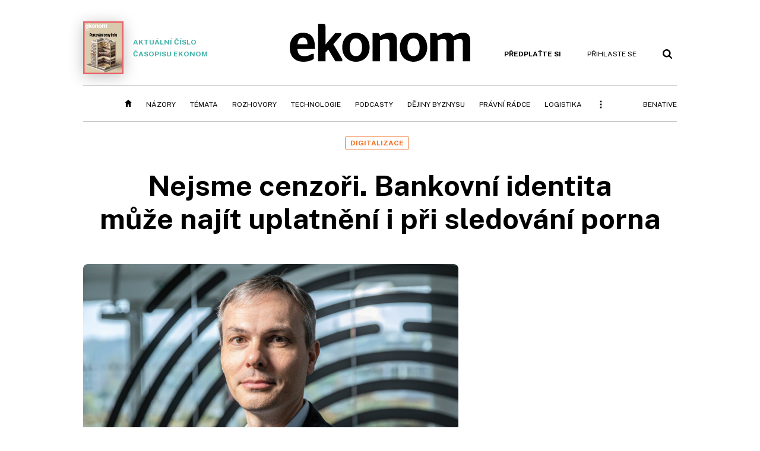

--- FILE ---
content_type: text/html; charset=windows-1250
request_url: https://ekonom.cz/c1-67200490-nejsme-cenzori-bankovni-identita-muze-najit-uplatneni-i-pri-sledovani-porna
body_size: 68325
content:
<!DOCTYPE html>
<!-- fe11; [0.2936]; 400000_d -->
<html lang="cs">
<head>
	<meta charset="windows-1250">
	<meta name="language" content="cs">
	<title>Nejsme cenzoři. Bankovní identita může najít uplatnění i při sledování porna | Ekonom.cz: Web týdeníku EKONOM</title>

	<meta http-equiv="X-UA-Compatible" content="IE=edge,chrome=1">
	<meta name="viewport" content="initial-scale=1.0, width=device-width">
	<meta name="description" content="Od začátku příštího roku by měla v Česku začít fungovat eDokladovka. Ta bude sloužit pro identifikaci lidí prostřednictvím mobilu namísto plastového občanského průkazu. &#8222;Nás hlavně zajímá, proč eDokladovka vzniká právě teď a k čemu má přispět, když bude za dva roky z nařízení Evropské komise...">
	<meta name="keywords" content="Ekonom, týdeník, časopis, byznys, ekonomika, finance, příběhy úspěchu, investice, komentáře, podnikání, export, import, politika, korporace, banky, auta, rozhovory, daně, dotace, živnostníci, malé a střední podnikydigitalizace, bankovní identita, digitální identita, erotika, alkohol, tabák, banky">
	<meta name="author" content="Vojtěch Wolf">
	<meta name="copyright" content="&copy; 2026 Economia, a.s.">
	<meta name="referrer" content="no-referrer-when-downgrade">
	<meta name="robots" content="max-image-preview:standard">
	<meta name="robots" content="max-snippet:-1">

	<meta name="facebook-domain-verification" content="1u1un2dd8jcx7lqqm1cv8oy90xcd5d">

	
		<link rel="canonical" href="https://ekonom.cz/c1-67200490-nejsme-cenzori-bankovni-identita-muze-najit-uplatneni-i-pri-sledovani-porna">
				
					
	<meta name="googlebot" content="noarchive,snippet">

	<meta property="og:type" content="article">
	<meta property="og:url" content="https://ekonom.cz/c1-67200490-nejsme-cenzori-bankovni-identita-muze-najit-uplatneni-i-pri-sledovani-porna">
	<meta property="og:title" content="Nejsme cenzoři. Bankovní identita může najít uplatnění i při sledování porna">
	<meta property="og:description" content="Od začátku příštího roku by měla v Česku začít fungovat eDokladovka. Ta bude sloužit pro identifikaci lidí prostřednictvím mobilu namísto plastového občanského průkazu. &#8222;Nás hlavně zajímá, proč eDokladovka vzniká právě teď a k čemu má přispět, když bude za dva roky z nařízení Evropské komise...">
	<meta property="og:image" content="https://img.ihned.cz/attachment.php/820/78429820/kTMNRyVdHnWP3vqijUwpQbxDhaSsFI97/EK19_16_Ruzicka_1_Mudra.jpg">
	<meta property="og:locale" content="cs_CZ">

		<meta property="article:published_time" content="2023-05-04T00:00:00+02:00">
	<meta property="article:tag" content="digitalizace, bankovní identita, digitální identita, erotika, alkohol, tabák, banky">
	<meta property="article:section" content="Ekonom">
	<meta name="news_keywords" content="digitalizace, bankovní identita, digitální identita, erotika, alkohol, tabák, banky">

	<meta name="twitter:card" content="summary_large_image">
		<meta name="twitter:title" content="Nejsme cenzoři. Bankovní identita může najít uplatnění i při sledování porna">
	<meta name="twitter:description" content="Od začátku příštího roku by měla v Česku začít fungovat eDokladovka. Ta bude sloužit pro identifikaci lidí prostřednictvím mobilu namísto plastového občanského průkazu. &#8222;Nás hlavně zajímá, proč eDokladovka vzniká právě teď a k čemu má přispět, když bude za dva roky z nařízení Evropské komise...">
	<meta name="twitter:image" content="https://img.ihned.cz/attachment.php/820/78429820/kTMNRyVdHnWP3vqijUwpQbxDhaSsFI97/EK19_16_Ruzicka_1_Mudra.jpg">
	<meta name="twitter:url" content="https://ekonom.cz/c1-67200490-nejsme-cenzori-bankovni-identita-muze-najit-uplatneni-i-pri-sledovani-porna">

	<link href="//ekonom.cz/css/4/styles.css?25120414" rel="stylesheet" type="text/css">

	
<!-- Google Tag Manager -->
<script>(function(w,d,s,l,i){w[l]=w[l]||[];w[l].push({'gtm.start':
new Date().getTime(),event:'gtm.js'});var f=d.getElementsByTagName(s)[0],
j=d.createElement(s),dl=l!='dataLayer'?'&l='+l:'';j.async=true;j.src=
'//www.googletagmanager.com/gtm.js?id='+i+dl;f.parentNode.insertBefore(j,f);
})(window,document,'script','dataLayer','GTM-KQSQ7BX');</script>
<!-- End Google Tag Manager -->

	<script src="https://apis.google.com/js/client:platform.js?onload=start"></script>
	<script src="//ekonom.cz/js/vendor/jquery.js"></script>
	<script src="//ekonom.cz/js/vendor/jquery.cookie.js"></script>

	<script src="//ekonom.cz/js/cmp-init.js?21121616" charset="UTF-8"></script>
	<script src="//ekonom.cz/js/cmp-loader.js?25033113" charset="UTF-8"></script>


	<script src="https://asset.stdout.cz/fe/external/iframe.js" id="videohub_jscore"></script>
	<script src="//ekonom.cz/js/common.js?25121114" charset="UTF-8"></script>

	<script src="//ekonom.cz/js/oauth.js?25060911" charset="UTF-8" id="oauth-script" data-google-oauth-client-id="620603146776-l72im3egblf6h540rtcsb268554hcvl7.apps.googleusercontent.com"></script>
	<script src="//ekonom.cz/js/v2/payments.js?22032211"></script>
	<script src="//ekonom.cz/js/v2/jquery.modal-overlay.js?180118" charset="UTF-8"></script>
	<script src="//ekonom.cz/js/jquery.modal-menu.js?24012515" charset="UTF-8"></script>
	<script src="//ekonom.cz/js/v2/jquery.gallery.js?180124" charset="UTF-8"></script>
	<script src="//ekonom.cz/js/v2/jquery.iobjects.js?23020111" charset="UTF-8"></script>
	<script src="//ekonom.cz/js/v2/plugins.js?25070812" charset="UTF-8"></script>

	<script src="//ekonom.cz/js/4/plugins.js?25120414" charset="UTF-8"></script>
	<script src="//ekonom.cz/js/tts.js?25101315" charset="UTF-8"></script>
	<script src="//ekonom.cz/js/4/main.js?25120414" charset="UTF-8"></script>

	<link rel="alternate" type="application/rss+xml" href="/?m=rss">
	<link rel="icon" href="/img/4/logo_square.svg">
	<link rel="mask-icon" href="/img/4/logo_square.svg" color="#000000">
	<link rel="apple-touch-icon" href="/img/4/logo_square.png">
	<meta name="theme-color" content="#ffffff">
	<link rel="manifest" href="/js/manifests/EK_manifest.json"><!-- -->

	
	<script type="application/ld+json">
	{
		"@context": "https://schema.org",
		"@type": "NewsArticle",
		"publisher": {
			"@type": "Organization",
			"name": "Economia, a.s.",
			"logo": {
				"@type": "ImageObject",
				"url": "https://hn.cz/img/economia_logo.jpg"
			}
		},

		"url": "https://ekonom.cz/c1-67200490-nejsme-cenzori-bankovni-identita-muze-najit-uplatneni-i-pri-sledovani-porna",
		"mainEntityOfPage": "https://ekonom.cz/c1-67200490-nejsme-cenzori-bankovni-identita-muze-najit-uplatneni-i-pri-sledovani-porna",
		"headline": "Nejsme cenzoři. Bankovní identita může&nbsp;najít uplatnění i&nbsp;při sledování porna",
		"image": "https://img.ihned.cz/attachment.php/820/78429820/kTMNRyVdHnWP3vqijUwpQbxDhaSsFI97/EK19_16_Ruzicka_1_Mudra.jpg",
		"datePublished": "2023-05-04T00:00:00+02:00",
		"dateModified": "2023-05-04T00:00:00+02:00",
		"author": {
			"@type": "Person",
			"name": "Vojtěch Wolf"
		},
		"description": "Od začátku příštího roku by měla v Česku začít fungovat eDokladovka. Ta bude sloužit pro identifikaci lidí prostřednictvím mobilu namísto plastového občanského průkazu. &amp;#8222;Nás hlavně zajímá, proč eDokladovka vzniká právě teď a k čemu má přispět, když bude za dva roky z nařízení Evropské komise...",

		"isAccessibleForFree": "False",
		"hasPart": {
			"@type": "WebPageElement",
			"isAccessibleForFree": "False",
			"cssSelector": ".paywall-part"
		}
	}
	</script>

<link rel="stylesheet" href="//ekonom.cz/css/4/microeshop.css?25070714">
<script src="//ekonom.cz/js/v3/microeshop.js?25070714" charset="UTF-8"></script>
<script>

var microeshop = new _MICROESHOP({
	shopKey: 'ekonom',
	articleId: 67200490,
	productsListTarget: '.products-list',
	waitingStages: [20,45],
	templates: {
		productItem: '#microeshop_screens .templates .product-item',
		selectedProductItem: '#microeshop_screens .templates .selected-product',
		savedCardItem: '#microeshop_screens .templates .saved-card',
		loggedUserItem: '#microeshop_screens .templates .logged-user',

		screenProducts: '#microeshop_screens .screen-products',
		screenLogin: '#microeshop_screens .screen-login',
		screenPaymentStatus: '#microeshop_screens .screen-paymentstatus',
		screenPayment: '#microeshop_screens .screen-payment',
		screenHasProduct: '#microeshop_screens .screen-has-subscription',

		loadingSpinner: '#microeshop_screens .templates .loading-dialog'
	},
	events: {
		onShow: function() {
			this._sendGA4Event('ec.item_view');
			this.screenProductSelection();
		},
		onProductSelect: function(product) {
			var node = this.contentWrapper.find('.product-'+product.id);
			node.parent().find('.selected').removeClass('selected');
			node.addClass('selected');
			this.contentWrapper.find('.action-login .price').text(product.price_to_pay);
			this._sendGA4Event('ec.add_to_cart');
		},
		onTokenSelect: function(token) {
			var node = this.contentWrapper.find('.card-token-'+token);
			node.parent().find('.selected').removeClass('selected');
			node.addClass('selected');
		},
		onOrderCreated: function() {
			this._sendGA4Event('ec.begin_checkout');
			this.screenPaymentStatus('waiting');
		},
		onOrderCreateFailed: function(error) {
			this.screenPaymentStatus('failed', error);
		},
		onOrderStateChecked: function(response) {
			if(response.status === false) {
				this.screenPaymentStatus('failed');
				return;
			}
			if(response.check_again === false) {
				if(response.payment_status === 'ok') {
					this._sendGA4Event('ec.purchase');
				}
				this.screenPaymentStatus(response.payment_status, response.payment_error);
				return;
			}

			this._checkOrderState();
		},
		onCardWidgetShow: function() {
			this.contentWrapper.find('.buttons').removeClass('hidden');
		},
		onCardWidgetSuccess: function() {
			this.contentWrapper.find('.buttons').addClass('hidden');
			var target = this.contentWrapper.find('.screen-payment .widget-wrapper');
			target.empty();
			this._showLoading(target);
		},
		onPaymentStatusScreenShow: function(screen, status, error) {
			if(status === 'ok') {
				$('.target-email', screen).text(this.state.user.email);
			}
		}
	},
	createDialog: function(content) {
		dialogs._overlay(
			$('<div>', { class: 'microeshop-wrapper' }).append(content),
			true,
			"microeshop-overlay"
		);
		return $('.microeshop-overlay .microeshop-wrapper');
	},
	createProductItem: function(data) {
		var item = $(this._hydrate('productItem', data));
		if(data.notes.note_2 === null) {
			item.find('.note-2').remove();
		}
		return item;
	},
	createSelectedProductItem: function(data) {
		return this._hydrate('selectedProductItem', data);
	},
	createLoadingWidget: function() {
		return this.templates.loadingSpinner.clone();
	},
	createUserHasProductDialog: function(status, screen) {
		$('.target-email', screen).text(this.state.user.email);
		return screen;
	},
	getLoggedUser: function() {
		return ecoLogin && ecoLogin.user_email ? {
			email: ecoLogin.user_email,
			logged: ecoLogin.logged
		} : null;
	},
	createOauthLoginForm: function(state) {
		// nacteni soc metod

		var services = [];
		var oauthContainer = state.find('.login-methods');
		var servicesBtns = oauthContainer.find('.oauth_button');

		$('.visible', this.contentWrapper).removeClass("visible");
		var callback = $.proxy((response) => {
			$('.visible', this.contentWrapper).removeClass("visible");

			if(response.status !== 'success') {
				var code = response.code;
				if(!$('.oauth_error_wrapper .error-'+code, this.contentWrapper).length) {
					code = 'unknown';
				}
				$('.oauth_error_wrapper .error-'+code, this.contentWrapper).addClass("visible");
				$('.oauth_error_wrapper', this.contentWrapper).addClass("visible");
				return;
			}
			if(ecoLogin) {
				ecoLogin.loadUserInfo(false);
			}

			this.screenLogin();
		}, this);

		for(var i=0;i<servicesBtns.length;i++) {
			var btn = $(servicesBtns[i]);
			btn.data('after_login_callback', callback);
			services.push(btn.data('service'));
		}
		oAuthLogin.init(services, oauthContainer);
		if(services.length > 0) {
			state.find('.oauth').removeClass('hidden');
		}
		return state;
	}
});

var microeshop_anchors = function(selector) {
	$(selector)
		.prop('href', 'javascript:void(0);')
		.click(function () {
			if ($(this).hasClass('in-progress')) { return; }
			$(this).addClass('in-progress');
			var index = 0;
			if ($(this).data('product-by-index')) { index = parseInt($(this).data('product-by-index'), 10); }
			if (microeshop.init(index)) {
				dialogs.microeshop();
			} else {
				alert('Omlouváme se, nepodařilo se načíst produkty nebo došlo k jiné chybě. Zkuste to prosím později.');
			}
			$(this).removeClass('in-progress');
		})
	;
};

$(document).ready(function() {
	microeshop.init();	microeshop_anchors('.microeshop-anchor, .offer-microeshop-anchor');
});

</script>

		<script>
			var tts;
			$(function(){ tts = new _TTS({ hintBox: null }); });
		</script>
	
<script>
	IHNED_meta.article = {
		id:			67200490,
		canonical:	'https://ekonom.cz/c1-67200490-nejsme-cenzori-bankovni-identita-muze-najit-uplatneni-i-pri-sledovani-porna',
		pubdate:	'2023-05-04 00:00:00',
		title:		'Nejsme cenzoři. Bankovní identita může&nbsp;najít uplatnění i&nbsp;při sledování porna',
		preview_image: 'https://img.ihned.cz/attachment.php/810/78429810/O3781BGRnUx5vEm4J6rKTLwtdD2VClaS/EK19_16_Ruzicka_1_Mudra.jpg',
		source:		10000101,
		source_name: 'EKONOM.CZ',
		subsource:	10011020,
		slot:		11201710,
		subslot:	11302500,
		authors:	['Vojtěch Wolf'],
		tags:		['digitalizace','bankovní identita','digitální identita','erotika','alkohol','tabák','banky'],
		chains:		'10011880,62,10082330,10121500',
		locked:		true,
		paywall_type:	'hard',
		locked_for_user: true,
		lock_status:	''
	};

	$(document).ready(function() { GA4.article_detail(); });
</script>

		<script type="text/javascript">
		var page = {
			section: 'ekonom',
			subsection: '',
			ga4_type: 'detail'
		};

		sh_b.ts = '1768555321';

		_saseco.push_keywords('digitalizace;bankovní identita;digitální identita;erotika;alkohol;tabák;banky');
		_saseco.set_site('ecomag');
		_saseco.set_area('ekonom');
		_saseco.set_targets_id('67200490');
		var pp_gemius_identifier = 'd01AtEdaT6fxHRkMpMiBCcTYTIS1clCxJDMJQc8AwnL.17';
</script>
<script src="https://ai.hn.cz/pub/loader.min.js?202503" charset="UTF-8" async></script>
<script>

		var p = '400000_d';
		var branding_cfg = {};

		
		if (0) _saseco.targets.ap='1z';
		if (0) {
			_saseco.targets.ap=1;
			ppc_1_enabled = false;
			seznam_ads_enabled = false;
		} else if (seznam_ads_enabled) {
			eco_cmp_queue.push({
				'cmd': 'checkByPreset',
				'preset': 'seznam',
				'callback': function() {
					if (!isFromSeznam(true)) { return; }
					_saseco.targets.ab='sez';
					seznam_ads = true;
				}
			});
		}

		if (typeof branding_cfg.brand !== 'undefined' && typeof branding_cfg.brand.SAS !== 'undefined' && branding_cfg.brand.SAS) {
			_saseco.targets.ab = branding_cfg.brand.SAS;
		}

		if ($.cookie('user__aamhash')) { var aamDeclaredID = $.cookie('user__aamhash'); }

		
	_saseco.targets.template='article';

	</script>

	
	
		<script src="//hn.cz/js/gemius.js?22021711"></script>
		
	
	<script src="//hn.cz/js/ga4.js?25041514" charset="UTF-8"></script>

	<script type="text/javascript">
	
		window._sasic_queue = window._sasic_queue || [];
		window._sashec_queue = window._sashec_queue || [];
		window.AlsOptions = { tag: 'ekonom' };
		document.write('<sc' + 'ript type="text/javascript" src="' + '//prod-snowly-sasic.stdout.cz/dist/ekonom/sasic.min.js' + '" onLoad="_sasic.init()"></sc' + 'ript>');
		document.write('<sc' + 'ript type="text/javascript" src="' + '//prod-snowly-sasic.stdout.cz/libs/sashec-connector.min.js' + '" onLoad="_sashec.init()"></sc' + 'ript>');
		_sashec_queue.push(['group', { site:_saseco.get_site(), area:_saseco.get_area(), keyword:_saseco.keywords, targets:_saseco.targets, callback: _saseco.callback }]);
	
	</script>

</head>
<body class="body0 page-400000_d s2-0 narrow page-article-detail article-67200490 " id="top">
	
<!-- Google Tag Manager (noscript) -->
<noscript><iframe src="https://www.googletagmanager.com/ns.html?id=GTM-KQSQ7BX" height="0" width="0" style="display:none;visibility:hidden"></iframe></noscript>
<!-- End Google Tag Manager (noscript) -->


<!-- fireplace wrapper start -->
<div id="brand-a" class="brand-a"><div id="brand-b" class="brand-b"><div id="brand-c" class="brand-c">
<!-- /fireplace wrapper start -->
<div class="a-wrapper leader">
	<div id="a-leader" class="a-content">
		<script type="text/javascript">
	_saseco.queue_push(['position','a-leader',{size:['leader','79a','91a','92a','11a','21a']}]);
</script>
	</div>
</div>
<div class="a-wrapper strip-1">
	<div id="a-strip-1" class="a-content">
		<script type="text/javascript">
			_saseco.queue_push(['position','a-strip-1',{ size:'strip', pos:'1', async:false }]);
		</script>
	</div>
</div>

<!-- all-wrapper -->
<div class="all-wrapper">

	<!-- header -->
	<div class="header-wrapper">
		<header id="header">
			<div class="actual-edition">
							<a href="//ekonom.cz/vydani"><img src="https://img.ihned.cz/attachment.php/870/81109870/9eRztqTmdMGb5ngNE7DBHAPUhIp8c06k/262x343xcd1e/obalka_Ekonom_2026_02.png" width="68" height="89" alt="">Aktuální číslo časopisu Ekonom</a>
			</div>
			<div class="logo-wrapper"><a href="//ekonom.cz/"><img src="/img/4/logo.svg" height="64" alt="ekonom"></a></div>
			<div class="menu-tools">
				<span id="user_info">
					<span class="not-logged">
						<a href="https://predplatne.hn.cz/ekonom" class="bold no-mobile" id="hdr-hn-offer">Předplaťte si</a>
						<a href="javascript:;" onclick="ecoLogin.loginDialog();" class="button-link"><span class="ico ico-profile mobile-only mobile-only-iblock"></span><span class="no-mobile">Přihlaste se<span></a>
					</span>
					<span class="logged">
						<a href="https://predplatne.hn.cz/ekonom" class="no-subscription bold" title="Pro tento web nemáte aktivní předplatné"><span class="ico ico-warning"></span><span class="btn">Předplaťte si</span></a>
						<a href="https://ucet.hn.cz/" onclick="$(this).parent().toggleClass('menu-visible'); return false;" class="account-name">
						</a><div class="account-menu">
							<img src="/img/4/ico-profile.svg" alt="" />
							<h2></h2>
							<ul>
								<li class="no-subscription"><a href="https://predplatne.hn.cz/ekonom" id="hdr-hn-offer2"><span class="ico ico-shopping-cart"></span>Koupit předplatné</a></li>
								<li class="hdr-login"></li>
								<li><a href="https://ucet.hn.cz/"><span class="ico ico-settings"></span>Nastavení účtu</a></li>
								<li><a href="javascript:;" onclick="return ecoLogin.userLogout(logout_callback);"><span class="ico ico-logout"></span>Odhlásit se</a></li>
							</ul>
							<a href="javascript:;" class="menu-close mobile-only" onclick="$(this).closest('.menu-visible').removeClass('menu-visible'); return false;"><span class="ico ico-menu-close"></span></a>
						</div></span>
				</span>
				<a href="//ekonom.cz/?m=search" class="button-link"><span class="ico ico-search"></span></a>
				<a href="javascript:;" onclick="dialogs.show('menu'); return false;" class="button-link mobile-only" id="main_menu_anchor"><span class="ico ico-menu"></span></a>
			</div>
		</header>
	</div>
	<!-- /header -->

	<!-- navigation -->
	<div class="nav-wrapper">
		<nav class="navig" id="nav" data-position="header">
			<ul class="main-menu">
				
		<li class="no-mobile"><a href="//ekonom.cz/" class="home-link"></a></li>
		<li
class="menu-ek-nazory"><a href="https://ekonom.cz/nazory/" title="" target="_self">Názory</a></li><li
class="menu-ek-temata"><a href="https://ekonom.cz/temata/" title="" target="_self">Témata</a></li><li
class="menu-ek-rozhovory"><a href="https://ekonom.cz/rozhovory/" title="" target="_self">Rozhovory</a></li><li
class="menu-ek-technologie"><a href="https://ekonom.cz/technologie/" title="" target="_self">Technologie</a></li><li
class="menu-ek-pc"><a href="https://podcasty.ekonom.cz/" title="" target="_self">Podcasty</a></li><li
class="ek-dejiny-byznysu no-tablet"><a href="https://ekonom.cz/dejiny-byznysu/" title="" target="_self">Dějiny byznysu</a></li><li
class="menu-ek-pravni-radce no-tablet"><a href="https://ekonom.cz/pravni-radce/" title="" target="_self">Právní rádce</a></li><li
class="ek-logistika no-tablet"><a href="https://logistika.ekonom.cz/" title="" target="_self">Logistika</a></li><li
class="menu-ek-auta mobile-only"><a href="https://ekonom.cz/auta/" title="" target="_self">Auta</a></li><li
class="menu-11305260 mobile-only"><a href="https://ekonom.cz/rubriky/moderni-rizeni-11305260" title="" target="_self">Moderní řízení</a></li><li
class="ek-archiv mobile-only"><a href="https://ekonom.cz/vydani" title="" target="_self">Archiv vydání</a></li><li
class="menu-ek-bs"><a href="https://benative.ekonom.cz/" title="" target="_self">BeNative</a></li>

	
				<li class="menu-dots no-mobile"><a href="javascript:;" onclick="dialogs.show('menu'); return false;" class="button-link dots"><span class="ico ico-menu-dots"></span></a></li>
			</ul>
		</nav>
		<script>$('.menu-ek-home').addClass('menu-active');</script>
	</div>
	<!-- /navigation -->

	<!-- main-content -->
	<div id="main-content">



	







	
	

	

	


<div class="article-wrapper">
	<div class="main-row full-width">
		<div class="article-header">
			<div class="label-tools-wrap">
				<div class="tools-for-logged"></div>
									<div class="label-wrapper">
						<div class="slot-11201710 label">Digitalizace</div>
					</div>
							</div>
			<h1 class="article-title tts-prop-name tts-part" data-url="https://ekonom.cz/c1-67200490-nejsme-cenzori-bankovni-identita-muze-najit-uplatneni-i-pri-sledovani-porna"
			    data-tts-prop="name" data-tts-part="0">Nejsme cenzoři. Bankovní identita může&nbsp;najít uplatnění i&nbsp;při sledování porna</h1>
		</div>
	</div>
	<div class="main-row no-border">
		<div class="column-left">
			
			
				<div class="article-image" id="articlePrimaryTarget">
									<img src="https://img.ihned.cz/attachment.php/820/78429820/kTMNRyVdHnWP3vqijUwpQbxDhaSsFI97/EK19_16_Ruzicka_1_Mudra.jpg" alt="">
			<div class="image-meta">
				<span class="title">„Stačí se podívat na výsledky projektu eObčanky, myslím té plastové karty s čipem. Po více než deseti letech je poměr cena a výkon naprosto žalostný,“ říká Marek Růžička. </span>
												<span class="author">autor: <a href="https://ekonom.cz/autori/honza-mudra-19301530">Honza Mudra</a></span>
							</div>
					</div>
	
		
	
	

	<div class="article-meta cf">
		<div class="authors-wrap">
		<div class="author-part clearfix tts-prop-author tts-part" data-tts-prop="author" data-tts-part="0">
														<ul class="authors">
					<li>
						<a href="https://ekonom.cz/autori/vojtech-wolf-19675660">
						<img src="https://img.ihned.cz/attachment.php/310/77539310/JlkpgW6mizQA1eaBdbLqPVESjhuO83Ft/Wolf_Vojtech_WebBAR.png" title="Vojtěch Wolf" alt="">						Vojtěch Wolf</a><span class="work-position">, redaktor týdeníku Ekonom</span>					</li>
				</ul>
									<div class="publish_date">
			
												4. 5. 2023 <span>00:00</span>
				
										 / 11 min. čtení				
				&nbsp; &nbsp; <span id="tts-start-wrap"><span id="tts-start" class="tts-status-bar"></span><span id="tts-player-micro" class="inactive"><span class="tts-status-bar"></span><span class="tts-progress-bar micro empty"></span></span></span>
			</div>
		</div>
            								<div class="object-subscribe author-subscribe">
											<a href="javascript:" class="object-subscribe button blue ico-bell white"
						   onclick="object_subscription.switch($(this),3,19675660,'Vojtěch Wolf','fill');"
						   title="Odebírat články autora: Vojtěch Wolf"
						   data-add="Odebírat autora" data-remove="Zrušit odběr autora"
						   data-target=".authors-wrap li:first-child a"><span>Odebírat autora</span></a>
									</div>
			
		</div>

							<div class="tags-wrap">
			<div class="tags">
			                												<a href="/tagy/digitalizace-1164" data-id="1164">digitalizace</a>
							                												<a href="/tagy/bankovni-identita-354720" data-id="354720">bankovní identita</a>
							                												<a href="/tagy/digitalni-identita-357726" data-id="357726">digitální identita</a>
							                												<a href="/tagy/erotika-79565" data-id="79565">erotika</a>
							                												<a href="/tagy/alkohol-8064" data-id="8064">alkohol</a>
							                												<a href="/tagy/tabak-2713" data-id="2713">tabák</a>
							                												<a href="/tagy/banky-356925" data-id="356925">banky</a>
										</div>
						<div class="object-subscribe tag-subscribe">
                					<a href="javascript:" class="object-subscribe button blue icon-only ico-bell white"
					   onclick="object_subscription.switch($(this),4,1164,'digitalizace','fill');"
					   data-add="Odebírat téma" data-remove="Zrušit odběr tématu"
					   data-target=".tags-wrap a:first-child"
					   title="Odebírat články k tématu: digitalizace"><span>Odebírat téma</span></a>
                			</div>
					</div>
		</div>


	
	

														
											
		
			
	
	<div class="article-body tts-prop-body" data-tts-prop="body" data-tts-hash="347a7bc1ea075cb1408af1640549c761">
		<div class="article-body-part free-part"><p><span class="first-letter" data-letter="O">O</span>d začátku příštího roku by měla v Česku začít fungovat eDokladovka. Ta bude sloužit pro identifikaci lidí prostřednictvím mobilu namísto plastového občanského průkazu. &#8222;Nás hlavně zajímá, proč eDokladovka vzniká právě teď a k čemu má přispět, když bude za dva roky z nařízení <a href="https://ekonom.cz/c1-67088640-eu-chysta-digitalni-penezenku-stat-to-ale-nezajima-to-je-chyba" target="_blank">Evropské komise</a> nahrazena něčím zcela jiným,&#8220; říká šéf společnosti Bankovní identita Marek Růžička s odkazem na chystaný vznik takzvané evropské peněženky digitální identity.</p>

		<div class='a-wrapper wallpaper wallpaper-2'>
	<div id="a-wallpaper-2" class="a-content">
		<script>
			_saseco.queue_push(['position','a-wallpaper-2',{
				size:['wallpaper','mpu','sq3'], async:false, pos:'2'
			}]);
		 
			var recalculate_wallpaper = function() {

				var wrapper = $('#a-wallpaper-2').parent();
				if(!wrapper.hasClass('a-visible')) return;

				var wtop = Math.round(wrapper.offset().top);
				var wbot = wtop + wrapper.height();

				var conflict = false;
				$(".d-elm").each(function() {
					$(this).removeClass('wallpaper-conflict'); // reset

					var btop = Math.round($(this).offset().top);
					var bbot = btop + $(this).height();
					if(
						(wtop < btop && wbot > btop) || // wallpaper zacina nad boxem a konci v boxu
						(wtop > btop && wbot < bbot) || // wallpaper zacina a konci uvnitr boxu
						(wtop < bbot && wbot > bbot) // wallpaper zacina v boxu, konci pod nim
					) {
						$(this).addClass('wallpaper-conflict');
						conflict = true;
					}
				});

				wrapper.removeClass('wallpaper-with-box')
				if(conflict) wrapper.addClass('wallpaper-with-box');
			};

			_saseco.add_manual_callback('recalculate', recalculate_wallpaper);
			$(document).ready(recalculate_wallpaper);
				</script>
	</div>
</div>

		<div class='a-wrapper mediumrectangle mediumrectangle-1'>
	<div id="a-mediumrectangle-1" class="a-content">
		<script>
			var sas_mr1 = 'mediumrectangle';
			if (_saseco.targets.device === 'm') {
				sas_mr1 = ['mediumrectangle','is','prmsquare','square300'];
			}
			_saseco.queue_push(['position','a-mediumrectangle-1',{
				size:sas_mr1, async:false, pos:'1'
			}]);
		</script>
	</div>
</div>

	
<h2 class="question">Dokázal stát využít zavedení bankovní identity ke zrychlení digitalizace svých služeb?</h2>
<p>Přesně nevím, kolik ještě zbývá k plné digitalizaci služeb státu. Do roku 2025 mělo být podle zákona o právu na digitální službu 90 procent všech agend digitálních. Co ale vidíme, je, že každý resort se k tomu postavil jinak. Například velmi aktivní je ministerstvo práce a sociálních věcí a jeho portál Jenda. Když se portál spouštěl, bylo během 14 dnů elektronicky podáno 250 tisíc žádostí o jednorázový příspěvek na dítě. Z těch 250 tisíc bylo 160 tisíc prvních přihlášení přes digitální identitní prostředek. Během měsíce se pak toto číslo vyšplhalo na 400 tisíc žádostí. Je evidentní, že když byla motivace pět tisíc korun na dítě, tak si velmi rychle lidé zjistili, jaké prostředky elektronické identifikace mají k dispozici a jak je použít. Tedy průpovídky o nedostatečné digitální gramotnosti české populace nejsou pravdivé.</p>
<h2 class="question">Bankovní identita měla podpořit pokrok ve státní správě. Potvrdilo se to?</h2>
<p>Potvrdilo se to, že jsme v adopci služeb na stejné trajektorii jako třeba vychvalované severské země, možná o kousek lépe. Identita je tu od ledna 2021. Když si vezmu první reálné využití, což bylo sčítání lidu v březnu roku 2021, tak z těch, co se sčítali elektronicky, jich více než 70 procent využilo právě bankovní identitu. Na konci roku se přihlásilo k nějaké digitální službě státu již 700 tisíc lidí. Na konci roku 2022 to byly už dva miliony unikátních uživatelů, letos pak čekám tři miliony. Nezapomínejme, že plná penetrace prostředků elektronické identifikace je tu s námi a skutečně zejména díky bankovní identitě sotva dva roky. Pokud budeme během tří let na 50 procentech české dospělé populace, tak je to skvělý výsledek. Ale máte pravdu, že stát své digitální služby nám občanům aktivně nepředstavuje. Nezajímá se, kolik z nás je využívá, jak jsme s nimi spokojeni, jaká agenda se tím zrychlila, kolik státní kasa ušetřila.</p>
<h2 class="question">Myslíte, že jste přišli se správným produktem v ten pravý čas?</h2>
<p>Pokud se ptáte, jestli příliš brzy, tak to určitě ne. Například švédské BankID loni oslavilo 20 let existence. Takže jsou naopak státy, které digitální identitu nebo digitální služby zavedly výrazně dříve než Česká republika.</p>
<blockquote>
<p>Pokud se podaří, aby elektronickou identifikaci využívalo kolem poloviny české populace, bude to skvělý výsledek.</p>
</blockquote>
<h2 class="question">Teď se projednává takzvaná evropská peněženka digitální identity. Co to znamená pro vás?</h2>
<p>Pro nás to může znamenat příležitost, ne ohrožení. EU nevytváří jednotný systém identity občana. Pouze vydá technickou a právní normu, která formou nařízení Evropské komise nařizuje členským státům, aby na svém území měli aspoň jeden systém digitální identity a tou vybavily své občany. Zároveň platí, že tuto identitu půjde využívat i v jiných zemích EU. Takže to není jeden centrální systém, ale spíš soustava systémů v rámci unie. Teď bude záležet, jestli Česká republika naváže na existující projekty, nebo bude chtít stavět něco nového na zelené louce. My státu nabízíme spolupráci státního a komerčního sektoru a rozdělení kompetencí. Stát zajistí legislativní soulad, komerční sektor penetraci služeb mezi širokou populaci a podporu koncových uživatelů.</p>

																											<div class="object-placeholder box box-relevant-articles relevant-article-1" data-vr-zone="relevant-articles">
							<div class="box-title">Související</div>
							<div class="box-content">												
																	<article class="article-item slot-11201710" id="article-67200500">
				<div class="media"><a href="https://ekonom.cz/c1-67200500-evropa-sazi-na-jednicky-a-nuly-chysta-se-digitalni-penezenka" data-vr-contentbox='position-0'><img src="https://img.ihned.cz/attachment.php/850/78429850/5W0lyEIbxaOJ4DPiKTRmFoBtgMCLUeh9/EK19_12_Ursula_von_der_Leyen_reuters.jpg" alt=""></a></div>		<div class="meta">
			<div class="title">
				<span class="label">Digitalizace</span>				<h2><a href="https://ekonom.cz/c1-67200500-evropa-sazi-na-jednicky-a-nuly-chysta-se-digitalni-penezenka" data-vr-contentbox='position-0'>Evropa sází na&nbsp;jedničky a&nbsp;nuly.  Chystá se digitální peněženka</a></h2>
			</div>
			<div class="info">
																		<span class="read-time">10 minut čtení</span>							</div>
			<div class="perex">Za&nbsp;pár let se Evropané dočkají digitální peněženky. Budou si do&nbsp;ní moci nahrát občanku, řidičák nebo zdravotní dokumentaci.</div>		</div>
	</article>

							</div>
						</div>
																		
<h2 class="question">To znamená pro lidi co?</h2>
<p>Že by v mobilu mohli mít například občanku, řidičák, ale i mnoho dalších osvědčení. Sice se tomu říká <a href="https://ekonom.cz/c1-67198480-zruseni-hotovosti-by-do-ekonomiky-vneslo-vice-rizik-nez-uzitku" target="_blank">peněženka</a>, ale o žádné peníze nejde. Spíše o takzvané digitální atributy, kdy jedním tím atributem může být digitální občanka nebo certifikát o dosaženém vzdělání, potvrzení o studiu nebo nějaká pojistná smlouva. Výhodou digitální peněženky je, že sdílíte jen to, co musíte, a ne nadbytečné množství informací, které protistrana nepotřebuje.</p>
<h2 class="question">Bude se toho nějak Bankovní identita přímo účastnit?</h2>
<p>Navrhujeme státu, aby jednal se soukromým sektorem, o čem projekt evropské digitální peněženky vlastně je, k čemu má být dobrý. Bez zapojení firem totiž hrozí, že reálných možností využití bude žalostně málo. Pokud vznikne nějaký nový nástroj, na který budou firmy znova muset přecházet, třeba i nová identita, jak dlouho bude něco takového trvat? EU přímo ukládá, že do roku 2030 musí být minimálně 80 procent občanů každého státu vybaveno digitálním prostředkem elektronické identifikace. Vezměte si, že třeba Bank ID má dnes ve svých mobilech šest milionů lidí. Vedle toho máme MojeID, eObčanku s čipem a tak dále. Máme na čem stavět a nemusíme začínat od nuly.</p>
<blockquote>
<p>Ke službám státu se pomocí identity přihlásily už dva miliony lidí. Letos se přiblíží počet uživatelů třem milionům.</p>
</blockquote>
<h2 class="question">Takže státu nabízíte své řešení?</h2>
<p>Chceme mu nabídnout spolupráci. Firmy dnes mají přirozenou motivaci platit za vzdálené digitální ověření svých zákazníků, protože zákazníci nemusí na pobočky a pro firmy je to rychlejší a levnější. Jejich platby za identitní transakce zároveň přispívají k finanční udržitelnosti celého systému. Stát má ale ještě druhou variantu, že si to udělá sám a bude to provozovat zdarma.</p>
<h2 class="question">Co tím myslíte?</h2>
<p>Zdarma v tom smyslu, že potřebnou částku vybere od nás všech na daních. Tedy i od těch, kteří digitální služby nevyužívají a využívat nechtějí. Paradoxně je takový přístup státu velmi asociální a demotivační.</p>


<div id="paywall-lock-screen" class="paywall-type-hard">

	<div class="paywall hard-paywall locked tts-static tts-part" data-tts-prop="static" data-tts-part="paywall_ek_v1" data-percent="41">

		<div class="paywall-dialog pw-variant-1">
			<div class="pw-content">
				<h2>Chcete číst dál?</h2>
				<div class="pw-anotation" data-percent="41">
					<p>Ještě na vás čeká 60&nbsp;% článku.</p>
				</div>
				<div class="pw-buttons">
					<a class="button microeshop-anchor" href="https://predplatne.hn.cz/ekonom/?backlink=https://ekonom.cz/c1-67200490-nejsme-cenzori-bankovni-identita-muze-najit-uplatneni-i-pri-sledovani-porna" data-text="předplatné">
						Předplatit za 29 Kč měsíčně					</a>
				</div>
				<div class="note">První 3 měsíce, pak 199 Kč měsíčně</div>
				<div class="pw-moreinfo">
					<h3>S předplatným získáte</h3>
					<ul>
												<li>Web Ekonom.cz <span>bez reklam</span></li>
						<li>Možnost <span>sdílet prémiový obsah</span> zdarma (5 článků měsíčně) </li>
						<li>Možnost ukládat si články na později</li>
											</ul>
				</div>
				<div class="spacer not-logged-only"><span>Nebo</span></div>
				<div class="login-action not-logged-only">
					<a href="javascript:;" onclick="ecoLogin.loginDialog();" data-text="přihlášení">Přihlásit se a dočíst článek</a>
				</div>
			</div>
		</div>
	</div>

	<div class="payground-template">
			<input type="hidden" name="article_id" class="article_id" value="67200490" />

			<div class="step1 hidden-on-load">

				<div class="pw-email-form">
					<label class="email_label">Vaše e-mailová adresa:<span class="required">*</span></label>
					<input type="email" name="email" value="" class="email_input" />
					<a href="javascript:;" class="why-email-trigger">Proč ji potřebujeme?</a>
					<div class="error-wrapper email-error">
						<span class="err-invalid">Zadejte prosím platný e-mail.</span>
						<span class="err-used">Tento e-mail je již použit. Zadejte jiný nebo se <a href="javascript:;" onclick="ecoLogin.loginDialog();">přihlaste</a></span>
					</div>
				</div>
				<p class="note why-email for-new-users">Potřebujeme e-mailovou adresu, na kterou pošleme potvrzení o platbě. Zároveň vám založíme uživatelský účet, abyste se mohli k článku kdykoli vrátit a nemuseli jej platit znovu. Pokud již u nás účet máte, <a href="javascript:;" onclick="ecoLogin.loginDialog();">přihlaste se</a>.</p>
				<p class="note why-email for-logged-users">Potřebujeme e-mailovou adresu, na kterou pošleme potvrzení o platbě.</p>

				<div class="acceptance">
					<p>Odesláním objednávky beru na vědomí, že mé osobní údaje budou zpracovány dle <a href="https://www.economia.cz/ochrana-osobnich-udaju/" target="_blank">Zásad ochrany osobních a&nbsp;dalších zpracovávaných údajů</a>, a&nbsp;souhlasím se <a href="https://predplatne.hn.cz/economia/vop" target="_blank">Všeobecnými obchodními podmínkami</a> vydavatelství Economia,&nbsp;a.s.</p>
					<p><a href="#" onclick="$('.no-l-i').toggle(); return false;">Nepřeji si dostávat obchodní sdělení týkající se objednaných či obdobných produktů společnosti Economia,&nbsp;a.s.&nbsp;&raquo;</a></p>
					<div class="no-l-i">
						<p>Zaškrtnutím políčka přijdete o&nbsp;možnost získávat informace, které přímo souvisí s&nbsp;vámi objednaným produktem. Mezi tyto informace může patřit například: odkaz na stažení mobilní aplikace, aktivační kód pro přístup k&nbsp;audioverzi vybraného obsahu, informace o&nbsp;produktových novinkách a&nbsp;změnách, možnost vyjádřit se ke kvalitě našich produktů a&nbsp;další praktické informace a&nbsp;zajímavé nabídky.</p>
						<p class="border-after-simple checkbox-in"><input type="checkbox" name="no_legitimate_interest" id="no_legitimate_interest" value="1" autocomplete="off"> <label for="no_legitimate_interest">Nechci dostávat obchodní sdělení týkající se objednaných či obdobných produktů společnosti Economia,&nbsp;a.s.</label></p>
					</div>
					<p class="checkbox-in"><input type="checkbox" name="marketing_agreement" id="marketing_agreement" value="1" autocomplete="off"> <label for="marketing_agreement">Přeji si dostávat obchodní sdělení společnosti Economia,&nbsp;a.s., týkající se též jiných než objednaných či obdobných produktů. Informace o&nbsp;zpracování osobních údajů za účelem zasílání obchodních sdělení jsou dostupné <a href="https://www.economia.cz/zpracovani-osobnich-udaju/" target="_blank">zde</a>.</label></p>
				</div>
			</div>

			<div class="step2 hidden-on-load">
				<p class="choose-paytype">Vyberte si způsob platby<span> kliknutím na požadovanou ikonu</span>:</p>
				<div class="pay-methods">
					<div class="method-wrapper method-card"><h3>Platba kartou</h3><div class="list"></div></div>
					<div class="method-wrapper method-online"><h3>Rychlá online platba</h3><div class="list"></div></div>
				</div>
			</div>

			<div class="status-message waitforit visible-on-load"><img src="/img/v2/ajax-loader.gif" /> Připravujeme platbu, vyčkejte prosím.</div>
			<div class="status-message payment-error"><img src="/img/v2/status-warning.svg" /> Platbu nelze provést. Opakujte prosím akci později.</div>
			<div class="gate_container"></div>
	</div>

</div>
</div>

				
		
		
			

	



		

		<div class="end-article-dot"></div>

	
						
		
		<script>
			var iobjects = [];
					$('.article-image img').click(function(){
				dialogs.show(
					'media',
					{ content: $('<div>')
						.addClass('popup-img-wrap')
						.html($('.article-image').html()),
						type: 'image'
					}
				);
			});

			var slideshow = new _Slideshow({
				reloadAdsAfterClicks: 2,
				classHidden: 'none'
			});
		</script>



		<div class="social-buttons feedback-after">
			<a href="javascript:;" class="ico-share white" onclick="showPopMsg($('#share_links').html(),$(this),15,'social-buttons');">Sdílet</a>
			<div class="none" id="share_links">
				<a href="javascript:;" class="ico ico-close orange close-button" title="Zavřít"></a>
				<div id="share_links_wrap">
					<a href="javascript:;" class="ico-social-fb" onclick="return share_link($(this),'f',null);">Facebook</a>
					<a href="javascript:;" class="ico-social-x" onclick="return share_link($(this),'x',null,'Nejsme+cenzo%C5%99i.+Bankovn%C3%AD+identita+m%C5%AF%C5%BEe%26nbsp%3Bnaj%C3%ADt+uplatn%C4%9Bn%C3%AD+i%26nbsp%3Bp%C5%99i+sledov%C3%A1n%C3%AD+porna');">Platforma X</a>
					<a href="javascript:;" class="ico-link white" onclick="return share_link($(this),'c',null);">Kopírovat odkaz</a>
				</div>
			</div>
		</div>
		<div class="detail-tab-container"></div>
			<div class="user-article-share tabable" data-tab="Odemknout známému">
		<h3>Zaujal vás článek? Pošlete&nbsp;odkaz&nbsp;svým&nbsp;přátelům!</h3>
		<p>Tento článek je zamčený.
						Na tomto místě můžete odemykat zamčené články přátelům, když si pořídíte
			<a href="https://predplatne.hn.cz/ekonom" class="offer-microeshop-anchor" data-text="předplatné">předplatné</a>.
					</p>
		<div id="user-article-share">
			<p>Odkaz pro sdílení:<br><a href="https://ekonom.cz/c1-67200490-nejsme-cenzori-bankovni-identita-muze-najit-uplatneni-i-pri-sledovani-porna">https://ekonom.cz/c1-67200490-nejsme-cenzori-bankovni-identita-muze-najit-uplatneni-i-pri-sledovani-porna</a> &nbsp; <span class="social-buttons"></span></p>
		</div>
		<script>user_share_add_social('https://ekonom.cz/c1-67200490-nejsme-cenzori-bankovni-identita-muze-najit-uplatneni-i-pri-sledovani-porna');</script>
	</div>

		<script>
			$(document).ready(function() {
				var tabs = $('.tabable');
				if(tabs.length) {
					var tabContainer = $('.detail-tab-container');
					var tabHandlers = $('.article-body > .social-buttons');
					var tabContents = $('<div>', { class: 'tab-contents'}).appendTo(tabContainer);
					$(tabs).each(function(i, itm) {
						$('<a>', { href: 'javascript:;', class: 'tab-handler tab-'+i+' tab-handler-'+$(itm).prop('class').split(' ')[0]}).html($(itm).data('tab')).attr('data-tab', i).appendTo(tabHandlers);
						$(itm).addClass('tab-content-'+i).detach().appendTo(tabContents);
					});
					$('.tab-handler', tabHandlers).click(function() {
						var index = $(this).data('tab');
						$('.detail-tab-container .active').removeClass('active');

						if($(this).hasClass('active')) {
							$('.active', tabHandlers).removeClass('active');
						} else {
							$('.active', tabHandlers).removeClass('active');
							$(this).addClass('active');
							$('.detail-tab-container .tab-content-'+index).addClass('active');
						}
					});
					tabContainer.show();
				}
			});
		</script>

		
		<div class="newsletter box box-newsletter newsletter-menu">
	<div classs="box-content">

		<div class="logos">
			<img src="/img/4/logo.svg" width="114" height="24" alt="ekonom" />
			<span class="type-logo"></span>
		</div>

		<h2>Newsletter týdeníku Ekonom.</h2>

		<div class="annotation">Každou středu vám představíme nejzajímavější texty aktuálního vydání, které si můžete přečíst na webu ekonom.cz. Týdeník Ekonom vám už více jak 33 let přináší zajímavý obsah, bez kterého nemůžete být, který vás rozvíjí a baví!</div>

		<div class="buttons">
			<a href="https://eepurl.com/iYUNxY" target="_blank" class="button orange">Přihlásit se k odběru</a>
		</div>

		<div class="disclaimer">
			<p>Odhlásit se můžete kdykoliv.</p>
			<p>Přihlášením k newsletteru beru na vědomí, že dochází ke sbírání a zpracování osobních údajů. Více informací o zásadách ochrany osobních údajů naleznete <a href="https://www.economia.cz/zpracovani-osobnich-udaju/" target="_blank">ZDE</a>.</p>
		</div>

	</div>
</div>
		
		<script>if (isFromSeznam(true)) { $('.box-newsletter').remove(); }</script>
	</div>

	
<div class="hidden" id="microeshop_screens">

	<div class="templates">
		<!-- produkt -->
		<div class="product-item bordered-item product-[id] selectable-radio" data-product="[id]">
			<span class="item-title">
				<span class="uptitle">[name_short]</span>
				<span class="note-1">[notes.note_1]</span>
			</span>
			<span class="note-2">[notes.note_2]</span>
		</div>
		<!-- /produkt -->
		<!-- selected product -->
		<div class="selected-product bordered-item">
			<span class="item-title">
				<span class="uptitle">Vybrané předplatné</span>
				<span class="title">[name]</span>
				<span class="note-1">[notes.note_1].</span>
			</span>
			<span class="change-button">
				<a href="javascript:;" class="button simple action" data-action="screen:ProductSelection"><span class="ico ico-pencil grey"></span></a>
			</span>
		</div>
		<!-- /selected product -->
		<!-- logged user -->
		<div class="logged-user bordered-item">
			<span class="item-title">
				<span class="title">[email]</span>
				<span class="note-1">Přihlášený uživatel</span>
			</span>
		</div>
		<!-- /logged user -->
		<!-- saved card -->
		<div class="saved-card bordered-item selectable-radio card-token-[id]" data-item="[id]">
			<span class="item-title">
				<span class="title">[number]</span>
				<span class="note-1">Platnost do: [valid.month]/[valid.year]</span>
			</span>
		</div>
		<!-- /saved card -->

		<div class="loading-dialog">
			<div class="spinner-big">
				<span class="ico ico-loading blue segment-1"></span>
				<span class="ico ico-loading blue80 segment-2"></span>
				<span class="ico ico-loading blue segment-3"></span>
			</div>
		</div>
	</div>




	<!-- screen for products -->
	<div class="microeshop-screen screen-products">
		<div class="products-list"></div>
		<div class="box steps">
			<div class="box-content">
				<div class="step">
					<span class="icon bg-green"><span class="ico ico-bell"></span></span>
					<div class="title">Upozornění 2 dny před automatickou obnovou předplatného</div>
				</div>
				<div class="step">
					<span class="icon bg-orange"><span class="ico ico-close red"></span></span>
					<div class="title">Možnost kdykoliv zrušit</div>
				</div>

			</div>
		</div>
		<div class="info">
			<div class="part">
				<div class="content">
					<div class="checkinput">
						<input type="checkbox" id="marketing_agreement_[state_hash]" name="marketing_agreement" value="Y" class="consent" />
						<label for="marketing_agreement_[state_hash]">Přeji si dostávat obchodní sdělení společnosti Economia, a.s., o jiných, než objednaných či o obdobných produktech a službách. Více viz <a href="https://www.economia.cz/ochrana-osobnich-udaju/" target="_blank">Informace o zpracování osobních údajů</a> za účelem zasílání obchodních sdělení.</label>
					</div>
				</div>
			</div>
			<div class="part">
				<div class="content">
					<p>Odesláním objednávky beru na vědomí, že mé osobní údaje budou zpracovány dle <a href="https://www.economia.cz/ochrana-osobnich-udaju/" target="_blank">Zásad ochrany osobních a dalších zpracovávaných údajů</a>, a souhlasím se <a href="https://predplatne.hn.cz/economia/vop" target="_blank">Všeobecnými obchodními podmínkami</a> vydavatelství Economia, a.s.</p>
					<p>Beru na vědomí, že budu dostávat obchodní sdělení, týkající se objednaných či obdobných produktů a služeb společnosti Economia, a.s.
						<a href="javascript:;" onclick="$(this).closest('.content').find('.info_subcontent').toggleClass('hidden');$(this).toggleClass('unfolded');" class="folding-trigger">Odmítnout zasílání<span class="ico ico-down-small black"></span><span class="ico ico-up-small black"></span></a>
					</p>
					<div class="info_subcontent hidden">
						<p>Zaškrtnutím políčka přijdete o možnost získavat informace, které přímo souvisí s vámi objednaným produktem a službami, například:</p>
						<ul>
							<li>Odkaz na stažení mobilní aplikace</li>
							<li>Aktivační kód pro přístup k audioverzi obsahu</li>
							<li>Informace o podstatných změnách a produktových novinkách</li>
							<li>Možnost vyjádřit se ke kvalitě produktů</li>
							<li>Další praktické informace a zajímavé nabídky</li>
						</ul>
						<div class="checkinput">
							<input type="checkbox" name="no_legitimate_interest" value="Y" class="consent" id="no_legitimate_interest_[state_hash]" />
							<label for="no_legitimate_interest_[state_hash]">Nechci dostávat obchodní sdělení týkající se objednaných či obdobných produktů společnosti Economia, a.s.</label>
						</div>
					</div>
				</div>
			</div>
		</div>
		<div class="buttons">
			<a href="javascript:;" class="button action action-login" data-action="screen:Login">Zaplatit <span class="price">30</span> Kč kartou</a>
		</div>
		<div class="help-info">
			<p>Můžete si prohlédnout <a href="https://predplatne.hn.cz/ekonom?backlink=https://ekonom.cz/c1-67200490-nejsme-cenzori-bankovni-identita-muze-najit-uplatneni-i-pri-sledovani-porna">kompletní nabídku</a>,<br>která obsahuje i tištěné vydání.</p>
		</div>
	</div>
	<!-- screen for products -->

	<!-- screen login -->
	<div class="microeshop-screen screen-login">
		<div class="product-slot"></div>
		<div class="state state-logged hidden">
			<div class="user"></div>
			<div class="cards-wrapper">
				<h3>Uložené karty</h3>
				<div class="cards">
					<div class="bullet-note">
						<span class="bullet"><span class="ico ico-info"></span></span>
						<p>Uložte si kartu při placení a nevyplňujte příště platební údaje.</p>
					</div>
				</div>
			</div>
			<div class="buttons">
				<a href="javascript:void(0);" class="button action action-payment" data-action="payment">Zaplatit <span class="price">0</span> Kč</a>
				<a href="javascript:void(0);" class="button inverted with-border action action-pay-alternative hidden" data-action="payment:newcard">Zaplatit jinou kartou</a>
			</div>
		</div>
		<div class="state state-methods hidden">
			<div class="title">Účet pro čtení obsahu</div>
			<div class="oauth hidden">

												<div class="login-methods">
					<div class="services">
																<a href="javascript:;" class="oauth_button social-button button-google" data-service="google" data-action="login" title="Google"><span class="ico"></span></a>
																	<a href="javascript:;" class="oauth_button social-button button-facebook" data-service="facebook" data-action="login" title="Facebook"><span class="ico"></span></a>
																	<a href="javascript:;" class="oauth_button social-button button-apple" data-service="apple" data-action="login" title="Apple"><span class="ico"></span></a>
																</div>
					<div class="oauth_error_wrapper">
	<div class="error-oauth_insufficient_data">Z účtu nelze získat údaje potřebné pro založení účtu (ID, e-mail). Povolte prosím přístup k e-mailu.</div>
	<div class="error-oauth_account_used">Účet služby s tímto e-mailem je již použit jinde a nelze jej připojit.</div>
	<div class="error-oauth_authorization_failed">K účtu služby se nepodařilo přihlásit. Zkuste prosím opakovat.</div>
	<div class="error-oauth_connection_exists">Propojení s účtem této služby již existuje.</div>

	<div class="error-user_exists">Účet s tímto e-mailem již existuje. Zkuste se prosím přihlásit e-mailem a heslem.</div>
	<div class="error-user_disabled">Váš účet již není aktivní. Kontaktujte naše zákaznické centrum.</div>
	<div class="error-unable_to_login">K účtu se nelze přihlásit. Kontaktujte naše zákaznické centrum.</div>
	<div class="error-unable_to_create_connection">Nepodařilo se dokončit proces propojování účtů. Zkuste prosím opakovat později.</div>
	<div class="error-unknown visible">Neznámá chyba. Zkuste prosím opakovat později.</div>
</div>

				</div>
								<div class="divider"><span>Nebo zadejte e-mail</span></div>
			</div>
			<div class="message msg-email-exists">
				<p>Účet s tímto e-mailem již existuje. Pro jeho použití je třeba se k němu přihlásit.</p>
			</div>
			<div class="text-input input-email">
				<label>E-mailová adresa</label>
				<input type="text" name="email" value="" />
				<span class="err">Je třeba zadat platný e-mail.</span>
			</div>
			<div class="text-input input-password">
				<label>Heslo</label>
				<input type="password" name="login_pwd" value="" />
				<span class="err">Neplatné heslo.</span>
			</div>
			<div class="buttons">
				<a href="javascript:void(0);" class="button action action-payment" data-action="payment">Zaplatit <span class="price">0</span> Kč</a>
				<a href="javascript:void(0);" class="button action action-login" data-action="login">Přihlásit se</a>
				<a href="javascript:void(0);" class="button inverted with-border action action-login" data-action="screen:Login" data-action-params='{"otherEmail":true}'>Použít jiný e-mail</a>
			</div>
			<div class="lost-password-link action-login">
				<a href="https://ucet.hn.cz/zapomenute-heslo/" target="_blank">Zapomenuté heslo</a>
			</div>
		</div>
	</div>
	<!-- screen /login -->

	<!-- screen has-subscription -->
	<div class="microeshop-screen screen-has-subscription">
		<div class="state">
			<div><span class="ico ico-profile blue"></span></div>
			<div class="title">Jste přihlášený</div>
			<div class="message">
				<p>Pro účet <strong class="target-email"></strong> již máte aktivní předplatné.</p>
			</div>
			<div class="buttons">
				<a href="./" class="button">Dočíst článek</a>
			</div>
		</div>
		<div class="help-info">
			<p>Pokud potřebujete poradit, napište nám, nebo zavolejte na +420 233 071 111</p>
		</div>
	</div>
	<!-- screen /has-subscription -->

	<!-- screen payment -->
	<div class="microeshop-screen screen-payment">
		<div class="iframe-wrapper to_hide hidden"></div>
		<div class="widget-wrapper to_hide hidden">
			<div class="loading-dialog">
				<div class="spinner-big">
					<span class="ico ico-loading blue segment-1"></span>
					<span class="ico ico-loading blue80 segment-2"></span>
					<span class="ico ico-loading blue segment-3"></span>
				</div>
			</div>
		</div>
		<div class="buttons to_hide hidden">
			<a href="javascript:;" class="button inverted with-border action" data-action="screen:Login">Zpět</a>
		</div>
	</div>
	<!-- screen /payment -->


	<!-- screen finish -->
	<div class="microeshop-screen screen-paymentstatus">

		<div class="state state-waiting hidden">
			<div><span class="ico ico-loading wait-animation"></span></div>
			<div class="title">Čekáme na potvrzení platby</div>
			<div class="message">
				<p class="stage-0">Může to trvat několik vteřin. Stránku prosím nezavírejte.</p>
				<p class="stage-1 hidden">Stále na tom pracujeme. Stránku prosím nezavírejte.</p>
				<p class="stage-2 hidden">Trvá to déle než obvykle. Za chvíli vám článek odemkneme.<br>Stránku prosím nezavírejte.</p>
			</div>
		</div>

		<div class="state state-ok hidden">
			<div><span class="ico ico-check"></span></div>
			<div class="title">Předplatné je aktivní</div>
			<div class="message">
				<p>Na e-mail <strong class="target-email"></strong> jsme vám poslali<br>informace o&nbsp;předplatném a potvrzení o&nbsp;platbě.</p>
			</div>
			<div class="buttons">
				<a href="javascript:;" onclick="location.reload();" class="button">Dočíst článek</a>
			</div>
		</div>

		<div class="state state-failed hidden">
			<div><span class="ico ico-close red"></span></div>
			<div class="title">
				<span class="general">Platební proces selhal</span>
				<span class="connection">Nepovedlo se spojit s platební bránou</span>
				<span class="canceled">Platbu jste zrušili</span>
				<span class="low">Nedostatek prostředků</span>
				<span class="limit">Limit pro online platby</span>
			</div>
			<div class="message">
				<p class="general">V průběhu platebního procesu se něco pokazilo.<br>Zkuste prosíme opakovat platbu později.</p>
				<p class="connection">Vraťte se zpět a zkuste to znovu,<br>nebo vyberte jiný způsob platby.</p>
				<p class="canceled">Vraťte se zpět a zkuste to znovu,<br>nebo vyberte jiný způsob platby.</p>
				<p class="low">Vypadá to, že pro platbu nemáte potřebný zůstatek na účtu.</p>
				<p class="limit">Vypadá to, že máte nastavený nízký limit pro online platby.<br><br>Zvyšte ho v internetovém bankovnictví a zkuste platbu znovu.</p>
			</div>
			<div class="buttons">
				<a href="javascript:;" class="button action" data-action="repeat_payment">Zkusit znovu</a>
				<a href="javascript:;" class="button inverted with-border action" data-action="screen:ProductSelection">Zpět na výběr platby</a>
			</div>
		</div>

		<div class="help-info">
			<p>Pokud potřebujete poradit, <a href="mailto:predplatne@economia.cz">napište nám</a>,<br>nebo zavolejte na +420 233 071 111</p>
		</div>
	</div>
	<!-- screen /finish -->

</div>
			
<div class="a-wrapper ppc ppc-visible">
	<div id="a-ppc" class="a-content">
		<script type="text/javascript">
			if (ppc_1_enabled) {
				if (_saseco.targets.device === 'm') {
					document.write('<scr' + 'ipt src="https://i0.cz/reklama/bo/ads/ihned-mob-pod-clankem.js"></scr' + 'ipt>');
				} else {
					document.write('<scr' + 'ipt src="https://i0.cz/reklama/bo/ads/ihned-pod-clankem.js"></scr' + 'ipt>');
				}
				$("#a-ppc").parent().addClass('a-visible');
			}
		</script>
	</div>
</div>

			

			
		</div>
		<div class="column-right">
			
			<div class="sticky-container-wrapper">
				
				<div class="sticky-container">
	<div class='a-wrapper halfpage halfpage-1 a-sticky onscroll-response onscroll-response-sticky' data-onscroll-response='{ "type": "sticky", "sticky": "top" }'>
	<div id="a-halfpage-1" class="a-content">
		<script>
			_saseco.queue_push(['position','a-halfpage-1',{
				size:['halfpage','mediumrectangle','square300','widesky','mpu','sq3'], async:false, pos:'1'
			}]);
		</script>
	</div>
</div>
</div>

				<div class='a-wrapper mediumrectangle mediumrectangle-2'>
	<div id="a-mediumrectangle-2" class="a-content">
		<script>
			var sas_mr2 = 'mediumrectangle';
			if (_saseco.targets.device === 'm') {
				sas_mr2 = ['mediumrectangle','prmsquare','square300'];
			}
			_saseco.queue_push(['position','a-mediumrectangle-2',{
				size:sas_mr2, async:false, pos:'2'
			}]);
		</script>
	</div>
</div>

				
			</div>
		</div>
	</div>
</div>
<div class="main-row no-border">
	<div class="column-left">
		<div class="box">
											
					
																	<article class="article-item slot-10040630" id="article-67835040">
				<div class="media"><a href="https://ekonom.cz/c1-67835040-ceska-firma-2jcp-ze-staje-brnenskeho-miliardare-faita-zaklada-novou-divizi-ktera-ma-utrzit-miliardu-rocne"><img src="https://img.ihned.cz/attachment.php/460/81121460/5Rz7oIn0KxLuO8PFJlkS2M1v6p9wDq4y/Gloria_Vittadini.jpg" alt=""></a></div>		<div class="meta">
			<div class="title">
								<h2><a href="https://ekonom.cz/c1-67835040-ceska-firma-2jcp-ze-staje-brnenskeho-miliardare-faita-zaklada-novou-divizi-ktera-ma-utrzit-miliardu-rocne">Česká firma 2JCP zakládá novou divizi, která má utržit miliardu ročně</a></h2>
			</div>
			<div class="info">
																		<span class="read-time">3 minuty čtení</span>							</div>
			<div class="perex">Strojírenská skupina 2JCP, která je součástí holdingu Jet Investment brněnského miliardáře Igora Faita, svému majiteli musí dělat v poslední...</div>		</div>
	</article>


	<div class="a-wrapper pr pr-1">
	<div id="a-pr-1" class="a-content">
		<script type="text/javascript">
			_saseco.queue_push(['position','a-pr-1',{
				size:'prannotation', pos:'1'
			}]);
		</script>
	</div>
</div>


					
																	<article class="article-item slot-11308270" id="article-67832540">
				<div class="media"><a href="https://podcasty.ekonom.cz/c1-67832540-o-umele-inteligenci-ktera-meni-zdravotnictvi-s-davidem-navratilem-z-channel-lab"><img src="https://img.ihned.cz/attachment.php/660/81093660/6CbVq43ToLMs1z9Q7fHBP8kI5RAjtmlE/NvP_David_Navratil.jpg" alt=""></a></div>		<div class="meta">
			<div class="title">
				<span class="label">Podcast</span>				<h2><a href="https://podcasty.ekonom.cz/c1-67832540-o-umele-inteligenci-ktera-meni-zdravotnictvi-s-davidem-navratilem-z-channel-lab">O umělé inteligenci, která mění zdravotnictví, s Davidem Navrátilem z Channel Lab</a></h2>
			</div>
			<div class="info">
																		<span class="read-time">2 minuty čtení</span>							</div>
			<div class="perex">Umělá inteligence pomáhá zachraňovat zrak, mozek i životy. V aktuálním díle podcastu Na vlně podnikání o tom mluví David Navrátil, zakladatel...</div>		</div>
	</article>

					
																	<article class="article-item slot-11201710" id="article-67833380">
				<div class="media"><a href="https://ekonom.cz/c1-67833380-bytova-drahota-nerebe-konce-jake-jsou-priciny-zdrazovani-a-kdo-na-novem-bytu-nejvic-vydelava"><img src="https://img.ihned.cz/attachment.php/170/76945170/jFaWBzdPVUJQ80EM1yIeSnl7HgN5qx24/EK07_10_byty_Libor_Fojtik.jpg" alt=""></a></div>		<div class="meta">
			<div class="title">
				<span class="label">Realitní trh</span>				<h2><a href="https://ekonom.cz/c1-67833380-bytova-drahota-nerebe-konce-jake-jsou-priciny-zdrazovani-a-kdo-na-novem-bytu-nejvic-vydelava">Bytová drahota nebere konce. Jaké jsou příčiny zdražování a kdo na novém bytu nejvíc vydělává?</a></h2>
			</div>
			<div class="info">
																		<span class="read-time">8 minut čtení</span>							</div>
			<div class="perex">Byty v Praze za poslední dekádu podražily na 2,5násobek. Zkrotit ceny může nová legislativa nebo větší konkurence na trhu.</div>		</div>
	</article>


	<div class="a-wrapper pr pr-2">
	<div id="a-pr-2" class="a-content">
		<script type="text/javascript">
			_saseco.queue_push(['position','a-pr-2',{
				size:'prannotation', pos:'2'
			}]);
		</script>
	</div>
</div>


					
																	<article class="article-item slot-11205110" id="article-67833350">
				<div class="media"><a href="https://ekonom.cz/c1-67833350-v-pasti-vysokych-poplatku-a-nizkych-vynosu-spocitali-jsme-ktere-penzijni-fondy-dlouhodobe-vydelavaji-nejvic-a-kterym-se-vubec-nedari"><img src="https://img.ihned.cz/attachment.php/280/81109280/7ckeMF43LfGvQxjVwUoqtR5DsNmKli2z/EK02_20_penzisti_shutterstock.jpg" alt=""></a></div>		<div class="meta">
			<div class="title">
				<span class="label">Penzijní fondy</span>				<h2><a href="https://ekonom.cz/c1-67833350-v-pasti-vysokych-poplatku-a-nizkych-vynosu-spocitali-jsme-ktere-penzijni-fondy-dlouhodobe-vydelavaji-nejvic-a-kterym-se-vubec-nedari">V pasti vysokých poplatků a nízkých výnosů. Spočítali jsme, které penzijní fondy dlouhodobě vydělávají nejvíc a kterým se vůbec nedaří</a></h2>
			</div>
			<div class="info">
																		<span class="read-time">8 minut čtení</span>							</div>
			<div class="perex">Český systém penzijního spoření se ocitá v paradoxní situaci. Přestože nejúspěšnější fondy dokázaly svým klientům loni zhodnotit úspory o více...</div>		</div>
	</article>

					
																	<article class="article-item slot-11205110" id="article-67833340">
				<div class="media"><a href="https://ekonom.cz/c1-67833340-investori-do-umele-inteligence-loni-napumpovali-vic-penez-nez-kolik-stal-program-apollo-zisky-ai-start-upu-jsou-pritom-v-nedohlednu"><img src="https://img.ihned.cz/attachment.php/30/81111030/priuH4W87NhRG1SBxotnIUVc9jeAD6z5/EK02_25_Altman_Profimedia.jpg" alt=""></a></div>		<div class="meta">
			<div class="title">
				<span class="label">Umělá inteligence</span>				<h2><a href="https://ekonom.cz/c1-67833340-investori-do-umele-inteligence-loni-napumpovali-vic-penez-nez-kolik-stal-program-apollo-zisky-ai-start-upu-jsou-pritom-v-nedohlednu">Investoři do umělé inteligence loni napumpovali víc peněz, než kolik stál program Apollo. Zisky AI start-upů jsou přitom v nedohlednu</a></h2>
			</div>
			<div class="info">
																		<span class="read-time">5 minut čtení</span>							</div>
			<div class="perex">Dostat prvního člověka na Měsíc by vyšlo Spojené státy v dnešních cenách bezmála na 300 miliard dolarů. Celkové investice v sektoru umělé...</div>		</div>
	</article>

</div>

	</div>
	<div class="column-right">
		<div class="sticky-container-wrapper">
			
			<div class="sticky-container">
	<div class='a-wrapper halfpage halfpage-3 a-sticky onscroll-response onscroll-response-sticky' data-onscroll-response='{ "type": "sticky", "sticky": "top" }'>
	<div id="a-halfpage-3" class="a-content">
		<script>
			_saseco.queue_push(['position','a-halfpage-3',{
				size:['halfpage','mediumrectangle','square300','widesky','mpu','sq3'], async:false, pos:'3'
			}]);
		</script>
	</div>
</div>
</div>

			<div class='a-wrapper mediumrectangle mediumrectangle-3'>
	<div id="a-mediumrectangle-3" class="a-content">
		<script>
			var sas_mr3 = 'mediumrectangle';
			if (_saseco.targets.device === 'm') {
				sas_mr3 = ['mediumrectangle','prmsquare','square300'];
			}
			_saseco.queue_push(['position','a-mediumrectangle-3',{
				size:sas_mr3, async:false, pos:'3'
			}]);
		</script>
	</div>
</div>

		</div>
	</div>
</div>


	<div class="a-wrapper megaboard">
	<div id="a-megaboard" class="a-content">
		<script type="text/javascript">
	_saseco.queue_push(['position','a-megaboard',{size:['megaboard','79b','91b','92b','93b'],async:false}]);
</script>
	</div>
</div>

</div>
<!-- /main-content -->

<!-- footer -->

<footer class="navig footer-wrapper" data-position="footer">
	<div id="footer">
		<div class="logo-copy">
			<a href="//ekonom.cz/"><img src="/img/4/logo.svg" width="114" height="24" alt="ekonom" /></a>
			<p><a href="https://www.economia.cz/copyright/">Copyright</a> &copy;1996-2026 <a href="https://www.economia.cz/">Economia, a.s.</a></p>
			<p class="issn-tab"><span>Týdeník Ekonom </span>ISSN&nbsp;1210-0714</p>
			<p class="issn-tab"><span>ekonom.cz </span>ISSN&nbsp;2787-9380</p>

			<p class="cert"><span>Certifikováno:</span><a
					href="https://domaci.hn.cz/c1-67294110-economia-a-hn-ziskaly-jako-prvni-v-cr-prestizni-mezinarodni-certifikat-jti-potvrzujici-duveryhodnost-jejich-novinarske-prace"
				><img src="https://img.ihned.cz/attachment.php/910/79232910/MgVFm4pWhrDfQCJPRNxsBo8nGjTuSqEz/JTI_certified_g.png" alt="jti"></a>
			</p>
		</div>
		<div class="links-wrapper">
			<ul class="links">
				<li><a href="https://www.economia.cz/contact/">Kontakty</a></li>
				<li><a href="https://ekonom.cz/tiraz/">Tiráž redakce Ekonom</a></li>
				<li><a href="https://predplatne.hn.cz/ekonom">Předplatné</a></li>
			</ul>
			<ul class="links">
				<li><a href="https://www.economia.cz/prace-u-nas/">Kariéra</a></li>
				<li><a href="https://eepurl.com/iYUNxY">Newsletter</a></li>
				<li><a href="https://www.economia.cz/vseobecne-podminky/">Všeobecné podmínky</a></li>
			</ul>
			<ul class="links">
				<li><a href="https://www.economia.cz/prohlaseni-o-cookies/">Prohlášení o cookies</a></li>
				<li><a class="eco-cmp-show-settings" href="javascript:void(0);">Nastavení soukromí</a></li>
				<li><a href="https://www.economia.cz/ochrana-osobnich-udaju/">Ochrana osobních údajů</a></li>
			</ul>
			<ul class="links">
				<li><a href="https://www.economia.cz/ceniky-inzerce/">Inzerce</a>,&nbsp;
					obchodní garant: <a href="#" onclick="this.href='mai'+'lto:dobromila.danovova&#64;economia.cz'" id="redaction-mail">Dobromila Danovová</a>,
					737&nbsp;434&nbsp;166
				</li>
			</ul>
		</div>
		<div class="copyright">Jakékoliv užití obsahu, včetně převzetí článků, je bez souhlasu Economia, a.s. zapovězeno. Bez souhlasu Economia, a.s. je zapovězeno též rozmnožování obsahu pro účely automatizované analýzy textů nebo dat podle ustanovení § 39c autorského zákona.</div>
	</div>

</footer>
<!-- /footer -->

</div>
<!-- /all-wrapper -->

<!-- fireplace wrapper end -->
</div></div></div>
<!-- /fireplace wrapper end -->

	<script type="text/javascript">
		 _sashec_queue.push(['loadAll','default']);
	</script>
	<script src="https://prod-snowly-als.stdout.cz/dist/als.min.js" async onLoad="_feLogging.initLogging()"></script>



<div class="svg-filters">
	<svg version="1.1" xmlns="http://www.w3.org/2000/svg"><filter id="blur"><feGaussianBlur stdDeviation="3" /></filter></svg>
</div>
	<script>
if (!window.location.search.match(/caroda=skip-instream/)) {
	document.write('<scr'+'ipt src="https://cdn5.caroda.io/embedded.video.aktualne.cz/preload.js" crossorigin="anonymous" defer></scr'+'ipt>');
}
</script>
</body>
</html>

--- FILE ---
content_type: text/css
request_url: https://ekonom.cz/css/4/microeshop.css?25070714
body_size: 20983
content:
.bg-green {
  background-color: #37958D;
}

.bg-orange {
  background-color: #FEF1EB;
}

.microeshop-overlay {
  background-color: #FFF;
}

.microeshop-wrapper {
  max-width: 648px;
  margin: 0 auto;
  padding: 24px;
}
@media (max-width: 480px) {
  .microeshop-wrapper {
    max-width: 400px;
  }
}

.microeshop-screen {
  text-align: left;
}
.microeshop-screen a {
  color: #37958D;
  text-decoration: underline;
}
.microeshop-screen a:hover {
  text-decoration: none;
}
.microeshop-screen .ico {
  display: inline-block;
  width: 16px;
  height: 16px;
  margin: 0 8px -4px 0;
  background-repeat: no-repeat;
  background-position: center center;
  background-size: contain;
}
.microeshop-screen .folding-trigger .ico {
  margin: 0 0 -4px 4px;
}
.microeshop-screen .steps .h2 {
  font-size: 24px;
}
.microeshop-screen .steps .step {
  padding: 0 0 24px 44px;
  position: relative;
  font-size: 12px;
  line-height: 18px;
}
.microeshop-screen .steps .step.larger {
  padding-bottom: 35px;
}
.microeshop-screen .steps .step.no-vline {
  padding-bottom: 8px;
}
.microeshop-screen .steps .step .icon {
  position: absolute;
  top: 0;
  left: 0;
  width: 32px;
  height: 32px;
}
.microeshop-screen .steps .step .icon .ico {
  position: absolute;
  top: 8px;
  left: 8px;
  width: 16px;
  height: 16px;
}
.microeshop-screen .steps .step .icon .ico-bell {
  padding-left: 0;
}
.microeshop-screen .steps .step .vline {
  position: absolute;
  display: block;
  width: 2px;
  top: 50px;
  bottom: 8px;
  left: 15px;
  background: #BFBFBF;
}
.microeshop-screen .steps .step .title {
  font-size: 14px;
  line-height: 21px;
  padding-top: 6px;
  margin-bottom: 2px;
}
.microeshop-screen .steps .step p {
  color: #BFBFBF;
  margin-bottom: 16px;
}
.microeshop-screen .button {
  color: #FFF;
  background: #42B2A9;
  border-color: #42B2A9;
}
.microeshop-screen .button.inverted {
  background: #FFF;
  color: #37958D;
  border-color: #37958D;
}
.microeshop-screen .button.simple {
  background: none;
  color: #37958D;
  border: none;
}
.microeshop-screen .button.simple:hover {
  background: none !important;
  text-decoration: underline !important;
  color: #37958D !important;
}
.microeshop-screen .button:hover {
  background-color: #37958D;
  color: #FFF;
}
.microeshop-screen .button.no-hover:hover {
  background-color: #42B2A9;
}
.microeshop-screen .wait-animation {
  animation-name: loading;
  animation-duration: 2s;
  animation-timing-function: linear;
  animation-iteration-count: infinite;
}
.microeshop-screen .spinner-big {
  width: 64px;
  height: 64px;
  position: relative;
}
.microeshop-screen .spinner-big .ico {
  position: absolute;
  top: 0;
  left: 0;
  display: block;
  animation-timing-function: linear;
  animation-iteration-count: infinite;
}
.microeshop-screen .spinner-big .ico.segment-1 {
  animation-name: spinner_big_1;
  animation-duration: 3s;
  width: 100%;
  height: 100%;
}
.microeshop-screen .spinner-big .ico.segment-2 {
  animation-name: spinner_big_2;
  animation-duration: 2.8s;
  width: 75%;
  height: 75%;
  left: 12.5%;
  top: 12.5%;
}
.microeshop-screen .spinner-big .ico.segment-3 {
  animation-name: spinner_big_3;
  animation-duration: 3.6s;
  width: 54%;
  height: 54%;
  left: 23%;
  top: 23%;
}
.microeshop-screen .help-info {
  margin-top: 32px;
  padding: 32px 16px;
  text-align: center;
  font-size: 14px;
  border-top: 1px solid #BFBFBF;
}
.microeshop-screen .bordered-item {
  padding: 14px 16px;
  margin-bottom: 16px;
  border: 1px solid #BFBFBF;
  border-radius: 4px;
}
.microeshop-screen .bordered-item.selectable-radio {
  padding-left: 50px;
  cursor: pointer;
}
.microeshop-screen .bordered-item.selectable-radio:hover {
  border-color: #37958D;
}
.microeshop-screen .bordered-item .item-title > span {
  display: block;
}
.microeshop-screen .bordered-item .item-title .uptitle {
  font-size: 12px;
  color: #37958D;
  text-transform: uppercase;
  line-height: 14px;
  margin-bottom: 8px;
}
.microeshop-screen .bordered-item .item-title .title {
  font-weight: 700;
  font-size: 14px;
  line-height: 20px;
  display: block;
  margin-bottom: 8px;
}
.microeshop-screen .bordered-item .item-title .note-1 {
  font-size: 14px;
}
.microeshop-screen .bordered-item.selected {
  border-color: #37958D;
}
.microeshop-screen .state {
  font-size: 14px;
  line-height: 150%;
  padding-top: 32px;
}
.microeshop-screen .state .ico {
  width: 40px;
  height: 40px;
  margin-bottom: 12px;
}
.microeshop-screen .state .ico.ico-loading {
  width: 48px;
  height: 48px;
}
.microeshop-screen .state .title {
  font-size: 24px;
  font-weight: bold;
  line-height: 130%;
}
.microeshop-screen .state .message {
  margin: 32px 0;
}
.microeshop-screen .state .buttons .button {
  width: auto;
  max-width: 280px;
  margin: 0 16px 16px 0;
}
.microeshop-screen .text-input {
  margin-bottom: 32px;
  max-width: 400px;
  outline: none;
}
.microeshop-screen .text-input label {
  display: block;
  text-align: left;
  font-size: 16px;
  margin-bottom: 4px;
}
.microeshop-screen .text-input input {
  height: 48px;
  min-width: 280px;
  display: block;
  padding: 4px 16px;
  font-size: 16px;
  width: 100%;
  margin-bottom: 8px;
  border: 1px solid #BFBFBF;
  border-radius: 4px;
}
.microeshop-screen .text-input .err {
  display: none;
  font-size: 14px;
  color: red;
  text-align: left;
}
.microeshop-screen .text-input.error input {
  border-color: red;
}
.microeshop-screen .text-input.error .err {
  display: block;
  width: 100%;
}
.microeshop-screen .text-input.required label::after {
  content: "*";
  color: red;
  margin-left: 4px;
}
.microeshop-screen .text-input.checkbox {
  display: flex;
  align-items: start;
  flex-wrap: wrap;
}
.microeshop-screen .text-input.checkbox input {
  flex: 0 0 auto;
  cursor: pointer;
  min-width: auto;
  height: auto;
  padding: 0;
  border: none;
  width: auto;
  margin: 2px 6px 0 4px;
}
.microeshop-screen .text-input.checkbox label {
  cursor: pointer;
}
.microeshop-screen .text-input.checkbox .err {
  margin-left: 24px;
}
.microeshop-screen .isic-form {
  padding: 16px 0;
  margin-bottom: 16px;
}
.microeshop-screen .isic-form .text-input {
  max-width: 320px;
  margin-bottom: 16px;
}
.microeshop-screen .isic-form .text-input input {
  height: 32px;
}
.microeshop-screen .isic-form .text-input label {
  font-size: 14px;
}
.microeshop-screen .isic-form .error {
  color: red;
  font-size: 14px;
}
.microeshop-screen.screen-products .products-list {
  margin-bottom: 32px;
  display: flex;
  justify-content: space-between;
}
.microeshop-screen.screen-products .products-list .product-item {
  cursor: pointer;
  position: relative;
  margin-bottom: 21px;
  padding-bottom: 6px;
  width: calc(50% - 7px);
}
.microeshop-screen.screen-products .products-list .product-item .note-2 {
  font-size: 12px;
  line-height: 14px;
  color: #FFF;
  background: #37958D;
  font-weight: 700;
  text-transform: uppercase;
  border-radius: 10px;
  padding: 3px 12px;
  position: absolute;
  top: -9px;
  right: 14px;
}
.microeshop-screen.screen-products .products-list .product-item-template {
  width: 100%;
}
.microeshop-screen.screen-products .products-list .product-item-template .product-item {
  width: 100%;
}
.microeshop-screen.screen-products .products-list .product-item-template .product-note-3 {
  font-size: 14px;
}
@media (max-width: 640px) {
  .microeshop-screen.screen-products .products-list {
    display: block;
  }
  .microeshop-screen.screen-products .products-list .product-item {
    width: auto;
  }
}
.microeshop-screen.screen-products .steps .box-title {
  margin-bottom: 16px;
}
.microeshop-screen.screen-products .steps h2 {
  font-size: 19px;
  line-height: 25px;
}
.microeshop-screen.screen-products .steps .step .vline {
  top: 40px;
}
.microeshop-screen.screen-products .info .part {
  margin-bottom: 24px;
  position: relative;
  font-size: 12px;
}
.microeshop-screen.screen-products .info .part .bullet {
  position: absolute;
  top: 0;
  left: 0;
}
.microeshop-screen.screen-products .info .part .content .ico {
  margin: 0 0 -4px 4px;
}
.microeshop-screen.screen-products .info .part .content p {
  margin-bottom: 12px;
}
.microeshop-screen.screen-products .info .part .content .info_subcontent {
  padding-top: 12px;
  padding-left: 24px;
}
.microeshop-screen.screen-products .info .part .content ul {
  margin: 12px 0 12px 12px;
}
.microeshop-screen.screen-products .info .part .content .checkinput {
  display: flex;
  align-items: start;
}
.microeshop-screen.screen-products .info .part .content .checkinput input {
  flex: 0 0 auto;
  margin-right: 6px;
  cursor: pointer;
}
.microeshop-screen.screen-products .info .part .content .checkinput label {
  cursor: pointer;
}
.microeshop-screen.screen-products .info .folding-trigger {
  white-space: nowrap;
}
.microeshop-screen.screen-products .info .folding-trigger .ico-up-small {
  display: none;
}
.microeshop-screen.screen-products .info .folding-trigger.unfolded .ico-down-small {
  display: none;
}
.microeshop-screen.screen-products .info .folding-trigger.unfolded .ico-up-small {
  display: inline-block;
}
.microeshop-screen.screen-paymentstatus {
  text-align: center;
}
.microeshop-screen.screen-paymentstatus .state {
  text-align: center;
}
.microeshop-screen.screen-paymentstatus .state .buttons {
  text-align: center;
}
.microeshop-screen.screen-paymentstatus .state-failed .message p, .microeshop-screen.screen-paymentstatus .state-failed .title span {
  display: none;
}
.microeshop-screen.screen-paymentstatus .state-failed.connection .connection {
  display: initial;
}
.microeshop-screen.screen-paymentstatus .state-failed.canceled .canceled {
  display: initial;
}
.microeshop-screen.screen-paymentstatus .state-failed.low .low {
  display: initial;
}
.microeshop-screen.screen-paymentstatus .state-failed.limit .limit {
  display: initial;
}
.microeshop-screen.screen-paymentstatus .state-failed.general .general {
  display: initial;
}
.microeshop-screen.screen-login .product-slot {
  margin-bottom: 8px;
}
.microeshop-screen.screen-login .selected-product {
  display: flex;
  align-items: flex-start;
}
.microeshop-screen.screen-login .selected-product .item-title {
  flex: 1 1 auto;
  margin: 0;
}
.microeshop-screen.screen-login .selected-product .title {
  font-size: 19px;
  margin-bottom: 8px;
  font-weight: 500;
}
.microeshop-screen.screen-login .selected-product .change-button {
  flex: 0 0 auto;
}
.microeshop-screen.screen-login .selected-product .change-button a {
  display: block;
  padding: 14px;
}
.microeshop-screen.screen-login .selected-product .change-button .ico {
  width: 20px;
  height: 20px;
}
.microeshop-screen.screen-login .divider {
  position: relative;
  margin: 24px 0;
}
.microeshop-screen.screen-login .divider::before {
  content: "";
  background: #ccc;
  display: block;
  height: 1px;
  top: 42%;
  position: absolute;
  left: 0;
  right: 0;
}
.microeshop-screen.screen-login .divider span {
  display: inline-block;
  padding-right: 8px;
  background: #fff;
  position: relative;
  color: #ccc;
}
.microeshop-screen.screen-login .state-methods .title {
  margin-bottom: 32px;
}
.microeshop-screen.screen-login .state-methods .login-methods .services {
  display: flex;
  justify-content: flex-start;
  align-items: center;
  margin-left: -16px;
}
.microeshop-screen.screen-login .state-methods .login-methods .services .oauth_button {
  cursor: pointer;
  margin: 0 16px;
}
.microeshop-screen.screen-login .state-methods .login-methods .services .oauth_button .ico {
  width: 24px;
  height: 24px;
}
.microeshop-screen.screen-login .state-methods .login-methods .services .oauth_button.button-google .ico {
  background-size: auto;
}
.microeshop-screen.screen-login .state-methods .msg-email-exists {
  padding: 0;
}
.microeshop-screen.screen-login .state-methods .input-password, .microeshop-screen.screen-login .state-methods .msg-email-exists, .microeshop-screen.screen-login .state-methods .action-login {
  display: none;
}
.microeshop-screen.screen-login .state-methods.need-to-login .input-password, .microeshop-screen.screen-login .state-methods.need-to-login .msg-email-exists {
  display: block;
}
.microeshop-screen.screen-login .state-methods.need-to-login .action-login {
  display: inline-block;
}
.microeshop-screen.screen-login .state-methods.need-to-login .action-payment {
  display: none;
}
.microeshop-screen.screen-login .state-logged {
  padding-top: 0;
}
.microeshop-screen.screen-login .state-logged .logged-user {
  margin-bottom: 32px;
}
.microeshop-screen.screen-login .state-logged .logged-user .item-title {
  margin: 0;
}
.microeshop-screen.screen-login .state-logged .logged-user .title {
  font-size: 19px;
  margin-bottom: 8px;
  font-weight: 500;
}
.microeshop-screen.screen-login .state-logged .cards {
  margin-bottom: 40px;
}
.microeshop-screen.screen-login .state-logged .cards h3 {
  margin-bottom: 12px;
}
@media (max-width: 640px) {
  .microeshop-screen.screen-login .divider {
    text-align: center;
  }
  .microeshop-screen.screen-login .divider span {
    padding-left: 8px;
  }
  .microeshop-screen.screen-login .login-methods {
    margin-left: 0;
    justify-content: center;
  }
}
.microeshop-screen.screen-payment .loading-dialog {
  width: 100px;
  height: 100px;
  margin: 64px auto 0;
}
.microeshop-screen.screen-payment .loading-dialog .spinner-big {
  width: 100%;
  height: 100%;
  opacity: 0.8;
}
.microeshop-screen.screen-payment .widget-wrapper {
  margin: 0 auto 32px;
  min-height: 350px;
  max-width: 450px;
}
.microeshop-screen.screen-payment .payment-redirector {
  width: 100%;
  height: 100%;
  min-height: 550px;
  margin-bottom: 32px;
  border: none;
}
.microeshop-screen.screen-payment .buttons {
  text-align: center;
}
.microeshop-screen .bullet-note {
  padding-left: 28px;
  position: relative;
  margin-bottom: 12px;
}
.microeshop-screen .bullet-note .bullet {
  position: absolute;
  left: 0;
  top: 0;
  width: 20px;
}
.microeshop-screen .bullet-note .bullet .ico {
  width: 18px;
  height: 18px;
}
@media (max-width: 640px) {
  .microeshop-screen .state .buttons,
.microeshop-screen .buttons {
    text-align: center;
  }
  .microeshop-screen .state .buttons .button,
.microeshop-screen .buttons .button {
    margin: 0 auto 16px;
    display: block;
    max-width: none;
  }
  .microeshop-screen .text-input {
    max-width: none;
  }
  .microeshop-screen .state {
    text-align: center;
  }
}

@keyframes loading {
  0% {
    transform: rotate(0);
  }
  25% {
    transform: rotate(90deg);
  }
  50% {
    transform: rotate(180deg);
  }
  75% {
    transform: rotate(270deg);
  }
  100% {
    transform: rotate(360deg);
  }
}
@keyframes spinner_big_1 {
  0% {
    transform: rotate(0);
  }
  25% {
    transform: rotate(90deg);
  }
  50% {
    transform: rotate(180deg);
  }
  75% {
    transform: rotate(270deg);
  }
  100% {
    transform: rotate(360deg);
  }
}
@keyframes spinner_big_2 {
  0% {
    transform: rotate(90deg);
  }
  25% {
    transform: rotate(0deg);
  }
  50% {
    transform: rotate(-90deg);
  }
  75% {
    transform: rotate(-180deg);
  }
  100% {
    transform: rotate(-270deg);
  }
}
@keyframes spinner_big_3 {
  0% {
    transform: rotate(45deg);
  }
  25% {
    transform: rotate(135deg);
  }
  50% {
    transform: rotate(225deg);
  }
  75% {
    transform: rotate(315deg);
  }
  100% {
    transform: rotate(405deg);
  }
}
.ico-bell {
  background-image: url("data:image/svg+xml,%3Csvg width='13' height='16' viewBox='0 0 13 16' fill='none' xmlns='http://www.w3.org/2000/svg'%3E%3Cpath fill-rule='evenodd' clip-rule='evenodd' d='M4.09961 1.6L2.49961 3.2L0.0996094 12L1.69961 13.6H11.2996L12.8996 12L10.4996 3.2L8.89961 1.6H4.09961ZM11.2996 12L8.89961 3.2H4.09961L1.69961 12H11.2996Z' fill='%23FFFFFF'/%3E%3Cpath d='M4.89961 14.4V15.2H8.09956V14.4H4.89961Z' fill='%23FFFFFF'/%3E%3Cpath d='M5.69961 0.800003V1.6H7.29956V0.800003H5.69961Z' fill='%23FFFFFF'/%3E%3C/svg%3E%0A");
}

.ico-pencil {
  background-image: url("data:image/svg+xml,%3Csvg width='16' height='18' viewBox='0 0 16 18' fill='none' xmlns='http://www.w3.org/2000/svg'%3E%3Cpath fill-rule='evenodd' clip-rule='evenodd' d='M10.081 0.52948L15.4433 5.02899L5.38653 17.0142L0.237903 17.705L0.024222 12.5146L10.081 0.52948ZM10.3275 3.34714L2.0544 13.2066L2.14598 15.4311L4.35254 15.135L12.6256 5.27551L10.3275 3.34714Z' fill='%23FFFFFF'/%3E%3Cpath d='M7.50981 3.59366L10.574 6.16481L9.28842 7.6969L6.22424 5.12575L7.50981 3.59366Z' fill='%23FFFFFF'/%3E%3C/svg%3E");
}
.ico-pencil.grey {
  background-image: url("data:image/svg+xml,%3Csvg width='16' height='18' viewBox='0 0 16 18' fill='none' xmlns='http://www.w3.org/2000/svg'%3E%3Cpath fill-rule='evenodd' clip-rule='evenodd' d='M10.081 0.52948L15.4433 5.02899L5.38653 17.0142L0.237903 17.705L0.024222 12.5146L10.081 0.52948ZM10.3275 3.34714L2.0544 13.2066L2.14598 15.4311L4.35254 15.135L12.6256 5.27551L10.3275 3.34714Z' fill='%23404040'/%3E%3Cpath d='M7.50981 3.59366L10.574 6.16481L9.28842 7.6969L6.22424 5.12575L7.50981 3.59366Z' fill='%23404040'/%3E%3C/svg%3E");
}

.ico-close {
  background-image: url("data:image/svg+xml,%3Csvg width='20' height='20' viewBox='0 0 20 20' fill='none' xmlns='http://www.w3.org/2000/svg'%3E%3Cpath d='M2.92871 4.34314L8.58556 9.99999L2.92871 15.6568L4.34292 17.0711L9.99978 11.4142L15.6565 17.0709C15.6566 17.071 15.6566 17.0711 16.3637 16.364C17.0708 15.6568 17.0708 15.6568 17.0707 15.6567L11.414 9.99999L17.0707 4.34328C17.0708 4.34319 17.0708 4.34314 16.3637 3.63603C15.6566 2.92892 15.6566 2.92897 15.6565 2.92906L9.99978 8.58578L4.34292 2.92892L2.92871 4.34314Z' fill='%23FFFFFF'/%3E%3C/svg%3E%0A");
}
.ico-close.red {
  background-image: url("data:image/svg+xml,%3Csvg width='20' height='20' viewBox='0 0 20 20' fill='none' xmlns='http://www.w3.org/2000/svg'%3E%3Cpath d='M2.92871 4.34314L8.58556 9.99999L2.92871 15.6568L4.34292 17.0711L9.99978 11.4142L15.6565 17.0709C15.6566 17.071 15.6566 17.0711 16.3637 16.364C17.0708 15.6568 17.0708 15.6568 17.0707 15.6567L11.414 9.99999L17.0707 4.34328C17.0708 4.34319 17.0708 4.34314 16.3637 3.63603C15.6566 2.92892 15.6566 2.92897 15.6565 2.92906L9.99978 8.58578L4.34292 2.92892L2.92871 4.34314Z' fill='%23BB0000'/%3E%3C/svg%3E%0A");
}

.ico-loading {
  background-image: url("data:image/svg+xml,%3Csvg width='41' height='40' viewBox='0 0 41 40' fill='none' xmlns='http://www.w3.org/2000/svg'%3E%3Ccircle cx='20.5' cy='20' r='16' stroke='%23BFBFBF' stroke-width='4'/%3E%3Cpath d='M20.5 2C23.6259 2 26.6978 2.81402 29.4135 4.36192C32.1292 5.90983 34.395 8.13826 35.9878 10.8278C37.5806 13.5174 38.4456 16.5754 38.4975 19.7009C38.5495 22.8263 37.7866 25.9114 36.284 28.6524C34.7815 31.3934 32.591 33.6959 29.9283 35.3332C27.2655 36.9705 24.2223 37.8862 21.0982 37.9901C17.9741 38.0939 14.8767 37.3825 12.1111 35.9257C9.34548 34.4689 7.0069 32.317 5.32558 29.6818L8.6424 27.5655C9.95622 29.6247 11.7836 31.3063 13.9447 32.4446C16.1059 33.583 18.5262 34.139 20.9674 34.0578C23.4087 33.9766 25.7867 33.2611 27.8674 31.9817C29.9482 30.7023 31.6598 28.9031 32.834 26.7612C34.0081 24.6193 34.6042 22.2085 34.5636 19.7663C34.523 17.324 33.8471 14.9344 32.6025 12.8327C31.3578 10.731 29.5873 8.98965 27.4652 7.78009C25.3431 6.57052 22.9426 5.93443 20.5 5.93443V2Z' fill='%2337958D'/%3E%3C/svg%3E");
}

.ico-up-small {
  background-size: 50% 50%;
  background-image: url("data:image/svg+xml,%3Csvg width='12' height='8' viewBox='0 0 12 8' fill='none' xmlns='http://www.w3.org/2000/svg'%3E%3Cpath fill-rule='evenodd' clip-rule='evenodd' d='M5.99995 0.585785L11.7071 6.29289L10.2928 7.70711L5.99995 3.41421L1.70706 7.70711L0.292847 6.29289L5.99995 0.585785Z' fill='%2337958D'/%3E%3C/svg%3E");
}

.ico-check {
  background-image: url("data:image/svg+xml,%3Csvg width='28' height='25' viewBox='0 0 28 25' fill='none' xmlns='http://www.w3.org/2000/svg'%3E%3Cpath fill-rule='evenodd' clip-rule='evenodd' d='M11.0842 19.1062L23.8614 0.853088L27.1383 3.14694L11.9155 24.8938L0.250488 15.5618L2.74927 12.4383L11.0842 19.1062Z' fill='%2337958D'/%3E%3C/svg%3E");
}

.ico-info {
  background-image: url("data:image/svg+xml,%3Csvg width='8' height='16' viewBox='0 0 8 16' fill='none' xmlns='http://www.w3.org/2000/svg'%3E%3Cpath fill-rule='evenodd' clip-rule='evenodd' d='M5 2V0H3V2H5ZM0 14H3V6H0V4H3L5 6V14H8V16H0V14Z' fill='%23000000'/%3E%3C/svg%3E");
}

.selectable-radio {
  background: url("data:image/svg+xml;charset=utf8,%3Csvg width='18' height='18' viewBox='0 0 18 18' fill='none' xmlns='http://www.w3.org/2000/svg'%3E%3Ccircle cx='9' cy='9' r='8.5' fill='white' stroke='%23000000'/%3E%3C/svg%3E") no-repeat 16px 50%;
}

.selectable-radio:hover,
.selectable-radio.selected,
.selectable-radio.pre-selected {
  background: url("data:image/svg+xml;charset=utf8,%3Csvg width='18' height='18' viewBox='0 0 18 18' fill='none' xmlns='http://www.w3.org/2000/svg'%3E%3Ccircle cx='9' cy='9' r='6' fill='%23FFFFFF' stroke='%2337958D' stroke-width='6'/%3E%3C/svg%3E") no-repeat 16px 50%;
}

.hidden {
  display: none !important;
}

/*# sourceMappingURL=microeshop.css.map */


--- FILE ---
content_type: image/svg+xml
request_url: https://ekonom.cz/img/4/quote.svg
body_size: 1171
content:
<svg width="56" height="40" viewBox="0 0 56 40" fill="none" xmlns="http://www.w3.org/2000/svg">
<path d="M40.5892 40C37.5718 40 34.895 38.9781 32.559 36.9343C30.3202 34.7932 29.2009 31.8248 29.2009 28.0292C29.2009 21.4112 31.3423 15.5718 35.6251 10.511C39.9078 5.3528 46.5754 1.84915 55.6276 0L55.0436 6.13139C45.1153 8.36983 40.1512 12.4574 40.1512 18.3942C40.1512 19.6594 40.6379 20.7299 41.6112 21.6058C42.5846 22.3844 43.6553 23.163 44.8233 23.9416C46.0887 24.7202 47.2081 25.6934 48.1814 26.8613C49.1548 27.9319 49.6415 29.4404 49.6415 31.3869C49.6415 34.2093 48.7654 36.3504 47.0134 37.8102C45.2613 39.2701 43.1199 40 40.5892 40ZM11.3883 40C8.37091 40 5.69417 38.9781 3.3581 36.9343C1.11937 34.7932 0 31.8248 0 28.0292C0 21.4112 2.1414 15.5718 6.42419 10.511C10.707 5.3528 17.3745 1.84915 26.4268 0L25.8428 6.13139C15.9145 8.36983 10.9503 12.4574 10.9503 18.3942C10.9503 19.6594 11.437 20.7299 12.4104 21.6058C13.3837 22.3844 14.4544 23.163 15.6225 23.9416C16.8878 24.7202 18.0072 25.6934 18.9806 26.8613C19.9539 27.9319 20.4406 29.4404 20.4406 31.3869C20.4406 34.2093 19.5646 36.3504 17.8125 37.8102C16.0605 39.2701 13.9191 40 11.3883 40Z" fill="#F8C6B3"/>
</svg>


--- FILE ---
content_type: application/javascript; charset=UTF-8
request_url: https://ai.hn.cz/pub/hntopics.min.js
body_size: 5262
content:
(()=>{var y=null,g=null,x=!1,S=0,p={state:null},E,H=!1,D=0,P=!0,$=!0,V=document.querySelector(".article-body"),Y=(i,e)=>{let a=document.getElementById(i);if(!a)return;let t=window.scrollY,o=a.offsetTop,n=a.scrollHeight,s=o+n;t>o&&t<s&&(H||k({type:e}),H=!0)},T=i=>{let e=i.split("").reduce((a,t)=>a+parseInt(t),0);return e>9?T(e.toString()):e},m=null,z=i=>{try{if(typeof window.measureBeaconSent<"u"&&window.measureBeaconSent)return;let e=(window.scrollY+window.innerHeight)/V.scrollHeight,a={type:i+"_leave",progress:e,activeTime:D,finalPosition:window.scrollY,timestamp:Date.now()};m=new Blob([JSON.stringify({events:[a],state:p.state})],{type:"application/json"})}catch{}},G=i=>{try{z(i),m&&(console.log("Sending final tracking data:",m),navigator.sendBeacon(E,m),m=null,window.measureBeaconSent=!0)}catch{}},W=()=>{$=document.visibilityState==="visible"},j=i=>{P=i},C=(i,e,a,t,o="page_")=>{let n="aika_shown";t=="as-main"&&(n="hnshort_shown"),t=="at-main"&&(n="topic_shown");let s=0;g&&(s=1),p.state={didomiId:y,hnid:g,artId:a},e.ecoLogin&&(p.state.has=e.ecoLogin.has,(e.ecoLogin.has.HN||e.ecoLogin.has.HNPlus||e.ecoLogin.has.EK)&&(s=2)),p.state.level=s,S=s;let u="o",l=0;y&&(l=T(parseInt(y.slice(-6),16).toString())),g&&(l=T(g)),l>0&&(u=l%2==0?"a":"b"),p.state.abo=u,p.state.distinct=l,p.state.isMobile=e.innerWidth<=768||e.matchMedia("(pointer: coarse)").matches&&e.innerWidth<1024;let L=setInterval(()=>{P&&$&&(D+=1)},1e3);e.addEventListener("scroll",()=>Y(t,n)),e.addEventListener("beforeunload",()=>G(o)),i.addEventListener("visibilitychange",W),e.addEventListener("focus",()=>j(!0)),e.addEventListener("blur",()=>j(!1)),setInterval(()=>{z(o)},1e3)},O=(i,e,a,t,o,n="page_")=>new Promise((s,u)=>{E=a+"apifree/as-is";let l=()=>typeof e.Didomi<"u",L=()=>typeof e.eco_cmp_queue<"u",B=()=>typeof e.ecoLogin<"u",c=()=>B()?e.ecoLogin.user_id:null,h=()=>{e.Didomi||e.CMPL&&(e.CMPL.consentsStatus.ai||e.CMPL.consentsStatus.measure)?(e.Didomi?y=e.Didomi.getUserConsentToken().user_id:y=null,g=c(),x=!0,C(i,e,t,o,n),s()):c()?(g=c(),x=!0,C(i,e,t,o,n),s()):(x=!0,C(i,e,t,o,n),s())};if(e.CMPL){h();return}L()?eco_cmp_queue.push({cmd:"checkByPreset",preset:"ai",callback:h}):setTimeout(h,400)}),J=async i=>{try{return await(await fetch(E,{method:"POST",headers:{"Content-Type":"application/json"},body:JSON.stringify({events:i,state:{...p.state,referrer:document.referrer}})})).json()}catch{return{response:"error"}}},k=async i=>await J([i]);var A=()=>p.state.distinct;var I=(i,e)=>{let a=e.createElement("link");a.rel="stylesheet",a.href=i,a.referrerpolicy="no-referrer",e.head.appendChild(a)};var K=(...i)=>{console.log("hntopics",...i)},Q="V\u0161e o t\xE9matu";var F=async(i,e,a,t)=>{let o=!1,n=i,s="https://ai.aktualne.cz/";n=="hn"&&(s="https://ai.hn.cz/"),t.currentScript.src.includes("localhost")&&(s="http://localhost:7474/");let u=t.location.href.match(/r\~([0-9a-f]+)/);if(n=="hn"&&(u=t.location.href.match(/c[0-9]-([0-9]+)-/)),!u)return;let l=i+"_"+u[1];if(n=="hn"&&t.location.href.includes("ekonom.cz")){let r=t.querySelector("link[rel='canonical']");r&&(l="hn_"+r.href.match(/c[0-9]-([0-9]+)-/)[1],o=!0)}if(K("artId",l),e.length>0&&!e.includes(parseInt(u[1]))&&!t.currentScript.src.includes("localhost")||(await O(t,window,s,l,"at-main",i+"topic_loaded"),I(s+"pub/"+i+"topics.min.css",t),(await k({type:i+"topic_loaded"})).response=="ab"))return;A()>3;let c=A(),h=c>0&&c<4?"A":c>3&&c<7?"B":c>6&&c<10?"N":"0";if(t.location.hash){let r=t.location.hash.match(/GRP:([NAB0])/);r&&(h=r[1])}h=="0",h=="N",h=="B";let M=0;n=="hn"&&window.ecoLogin&&window.ecoLogin.user_id&&(M=1,window.ecoLogin.has.HN&&(M=2));let f=await(await fetch(s+"apifree/topics?artId="+l)).json();if(f.strength<2)return;let Z=!1,d=f.summary;d=d.replace(/\[.+?\]/g,"");let _=d.indexOf(". ",150);_==-1?_=d.length:(d=d.substring(0,_),d=d+"...");let X=f.similar.filter(r=>r.strength>1),N=t.querySelector(".article-image-wrapper.image-wrapper img"),v="";N&&(v=N.getAttribute("src"));let b="";if(t.querySelector(".image-meta .author a")&&(b=t.querySelector(".image-meta .author a").innerText),v==""){let r=Math.floor(Math.random()*4);r=r+1,r=r.toString().padStart(2,"0"),v=s+"pub/topics/bg"+r+".jpg",b="Hospod\xE1\u0159sk\xE9 noviny / Midjourney"}console.log("USER LEVEL",S);let U=`
<div id="at-main" style="background-image: url(${v})">

  <div class="at-main-content">
  ${S<2?'<div class="at-zarazka">Odemyk\xE1me pro v\xE1s</div>':""}
      <h4>${f.name}</h4>
      <div id="at-main-body">
        <p>Data, \u010D\xEDsla, kontext, cit\xE1ty, kl\xED\u010Dov\xE9 okam\u017Eiky, grafy, p\u0159ehledy ...</p>
        <a id="at-main-button" href="https://ai.hn.cz/kontext/${f._id.toString()}/${f.slug}">${Q}</a>
      </div>

  </div>

  <div class="at-logo" style="">
    <img src="${s}pub/logo.svg" width="64px">

  </div>

  <p class="at-aika">P\u0159ehled t\xE9matu vytvo\u0159ila Aika - AI asistentka Economia ${b?`&bull; Foto: ${b}`:""}</p>


</div>
`,q=t.querySelector("#at-main");q&&q.remove();let w=!1;t.querySelector(a).insertAdjacentHTML("afterend",U),t.querySelector("#at-main-button").addEventListener("click",()=>{k({type:"topic_button"}),window.location.href="https://ai.hn.cz/kontext/"+f._id.toString()+"/"+f.slug})};F("hn",[],"div#google-news-link",document);})();


--- FILE ---
content_type: application/javascript
request_url: https://hn.cz/js/ga4.js?25041514
body_size: 16722
content:
/* globals  document, window, location, $, page, GA4_local, eco_gtm_queue, IHNED_meta */
/* exported GA4 */

//IH-2727
var GA4 = {
	_log: false,
	_viewport: [],
	_temp_queue: [],
	_temp_queue_enabled: true,

	push: function(obj) {
		if (GA4._log) {
			console.log('GA4 push' + (GA4._temp_queue_enabled ? ' (temp)' : ''));
			console.log(obj);
		}

		if (GA4._temp_queue_enabled) {
			GA4._temp_queue.push(obj);
			return;
		}

		obj._clear =  true;

		if (typeof eco_gtm_queue === 'object') {	// je nase fronta
			eco_gtm_queue.push(obj);
			return;
		}

		if(typeof window.dataLayer === 'object') {	// existuje GTM fronta
			window.dataLayer.push(obj);
		}
	},

	startDirectSendingToDataLayer: function() {
		if (!GA4._temp_queue_enabled) { return; }
		GA4._temp_queue_enabled = false;

		GA4._temp_queue.sort(function (a, b) {
			var a_p = 3;
			var b_p = 3;
			if (typeof a.page === 'object') { a_p = 0; } else if (typeof a.user === 'object') { a_p = 1; }
				else if (typeof a.event === 'string' && a.event === 'page_ready') { a_p = 2; }
			if (typeof b.page === 'object') { b_p = 0; } else if (typeof b.user === 'object') { b_p = 1; }
				else if (typeof b.event === 'string' && b.event === 'page_ready') { b_p = 2; }

			return a_p <= b_p ? -1 : 1;
		});

		for (var i in GA4._temp_queue) {
			GA4.push(GA4._temp_queue[i]);
		}
		GA4._temp_queue = [];
	},


//article ow helpers
	ow_get_article_target: function(obj) {
		return obj.parent();//defaultne je clanek <article> vzdy v <div> wrapu a tento wrap ma id="article-[id]"
	},
	ow_get_article_id: function(obj) {
		var id = obj.attr('id');
		if (id) {
			id = id.split('-');
			if (id.length > 1) { return id[1]; }
		}
		return '';
	},
	ow_get_article_title: function(obj) {
		var title = obj.find('h3');
		if (!title.length) { title = obj.find('h2'); }
		if (title) { return title.text(); }
		return '';
	},
	ow_get_article_list: function(obj) {
		obj = obj.parent('div');
		var list = obj.data('list');
		if (!list) {
			list = obj.attr('id');
			if (!list) {
				list = obj.attr('class');
				if (!list) { return ''; }
			}
		}
		return list;
	},


//viewport
	on_scroll: function() {
		var windowTop = $(window).scrollTop();
		var windowBottom = windowTop + window.innerHeight;
		for (var i in GA4._viewport) {
			if (windowTop < GA4._viewport[i].y && GA4._viewport[i].y < windowBottom) {
				GA4[GA4._viewport[i].callback](GA4._viewport[i].params);
				GA4._viewport.splice(i, 1);
				if (!GA4._viewport.length) { GA4.viewport_stop(); }
			}
		}
	},
	viewport_delayed_start: function() {
		$(window).off('scroll', GA4.viewport_delayed_start);
		setTimeout(function(){
			GA4.viewport_refresh_y(true);
			GA4.viewport_sort();
			GA4.viewport_start();
		}, 200);
	},
	viewport_start: function() {
		$(window).on('scroll', GA4.on_scroll);
	},
	viewport_stop: function() {
		$(window).off('scroll', GA4.on_scroll);
	},
	viewport_sort: function() {
		GA4._viewport.sort(function (a, b) {
			return a.y <= b.y ? -1 : 1;
		});
	},
	viewport_add: function(GA4_callback, callback_params){
		var o = {y: 0, callback: GA4_callback, params: callback_params};
		o.y = o.params.target.offset();
		o.y = Math.floor(o.y.top + (o.params.target.outerHeight() / 2));
		GA4._viewport.push(o);
	},

	viewport_refresh_y: function(without_articles) {
		for (var i in GA4._viewport) {
			if (without_articles && GA4._viewport[i].callback.indexOf('article') === 0) { continue; }
			GA4._viewport[i].y = GA4._viewport[i].params.target.offset();
			GA4._viewport[i].y = Math.floor(GA4._viewport[i].y.top + (GA4._viewport[i].params.target.outerHeight() / 2));
		}
	},


//article
	//ow
	add_articles: function(find_in_obj, extra_add) {
		extra_add = extra_add || true;
		if (!find_in_obj) { return; }
		find_in_obj.find('article:visible').each(function(i){
			var obj = GA4.ow_get_article_target($(this));

			//todo: class or data?
			/*if (obj.hasClass('ga4-added')) { return; }
			obj.addClass('ga4-added'); */
			if (obj.data('ga4-added')) { return; }
			obj.data('ga4-added', 1);

			var params = { target: obj, position: (i + 1)};
			GA4.viewport_add('article_impression', params);

			$(this).find('a').click(function(){
				GA4.article_click(params);
			});
		});

		if (extra_add && GA4._viewport.length) {
			GA4.viewport_stop();
			GA4.viewport_sort();
			GA4.viewport_start();
		}
	},
	article_click: function(params) {
		GA4.push({
			'event': 'article_click',
			'item': {
				'type': 'article',
				'id': GA4.ow_get_article_id(params.target),
				//'title': GA4.ow_get_article_title(params.target),
				'position': params.position,
				'list': GA4.ow_get_article_list(params.target)
			}
		});
	},
	article_impression: function(params) {
		GA4.push({
			'event': 'article_impression',
			'item': {
				'type': 'article',
				'id': GA4.ow_get_article_id(params.target),
				//'title': GA4.ow_get_article_title(params.target),
				'position': params.position,
				'list': GA4.ow_get_article_list(params.target)
			}
		});
	},
	article_save: function(pocket_icon_target) {
		//ow
		var article = pocket_icon_target.parents('article');
		if (article.length === 1) {
			article = GA4.ow_get_article_target(article);
			GA4.push({
				'event': 'article_save',
				'item': {
					'type':		'article',
					'id':		GA4.ow_get_article_id(article),
					//'title': GA4.ow_get_article_title(article)
				}
			});
			return;
		}
		//Ekonom detail
		if (typeof IHNED_meta.article === 'object') {
			GA4.push({
				'event': 'article_save',
				'item': {
					'type':		'article',
					'id':		IHNED_meta.article.id,
					//'title':	IHNED_meta.article.title
				}
			});
		}
	},

	//detail
	article_detail: function () {
		GA4.push({
			"event": "article_detail",
			"item": {
				"type":		"article",
				"id":		IHNED_meta.article.id,
				"title":	IHNED_meta.article.title,
				"category":	IHNED_meta.article.source_name,
				"tags":		IHNED_meta.article.tags,
				"author":	IHNED_meta.article.authors,
				"published":IHNED_meta.article.pubdate.substring(0,10),
				"premium":	IHNED_meta.article.locked,
				"unlock":	IHNED_meta.article.lock_status
			}
		});
	},
	article_interaction: function (event_subpart, share_platform) {//event_subpart: share | unlock | unlock_share
		share_platform = share_platform || false;
		var obj = {
			'event': 'article_' + event_subpart,
			'article': {
				'id': IHNED_meta.article.id
			}
		};
		if (share_platform) {
			obj.share = {'platform': share_platform};
		}
		GA4.push(obj);
	},

	article_audio: function (event_subpart, obj_attrs) {//event_subpart: play, pause, end, ...
		var obj = {
			'event': 'audio_' + event_subpart,
			'audio': {
				'id': 		IHNED_meta.article.id,
				'title':	IHNED_meta.article.title,
				'category':	IHNED_meta.article.source_name,
				'author':	IHNED_meta.article.authors,
				'published':IHNED_meta.article.pubdate.substring(0,10),
				'premium':	IHNED_meta.article.locked,
				'unlock':	IHNED_meta.article.lock_status
			}
		};
		if (obj_attrs !== undefined) {
			$.extend(true, obj, obj_attrs);
		}
		GA4.push(obj);
	},

	//detail, paywall
	add_detail: function() {
		var params = { target: $('.end-article-dot') };
		if (params.target.length === 1) {
			GA4.viewport_add('article_end_impression', params);
		}

		GA4.add_paywall('.paywall', true, 'default');
	},
	add_paywall: function(selector, impression, type) {
		var params = { target: $(selector) };
		if (params.target.length === 1) {
			params.type = type;// default || ? || A/B test
			params.position = params.target.data('percent') ? parseInt(params.target.data('percent'), 10) : 0;

			if (impression) {
				GA4.viewport_add('paywall_impression', params);
			}

			params.target.find('a').click(function(){
				var txt = $(this).data('text');
				if (!txt) { txt = $(this).text().trim(); }
				GA4.push({
					'event': 'paywall_click',
					'paywall': {
						'type': params.type,
						'position': params.position
					},
					'click': {
						'item': txt
					}
				});
			});
		}
	},
	article_end_impression: function(params) {	// jshint ignore:line
		GA4.push({
			'event': 'article_end',
			'item': {
				'type': 'article',
				'id': IHNED_meta.article.id
			}
		});
	},
	paywall_impression: function(params) {
		GA4.push({
			'event': 'paywall_impression',
			'paywall': {
				'type': params.type,
				'position': params.position
			}
		});
	},
	article_purchase: function(event, purchase) {
		purchase.article = purchase.article || IHNED_meta.article;
		var brand = purchase.article.source_name.split('.');
		brand = brand[brand.length-2].toUpperCase();
		var obj = {
			'event': event,
			'ecommerce': {
				'affiliation': brand.toLowerCase(),
				'items': [
					{
						'item_id': purchase.id,
						'item_name': brand + ' článek',
						'currency': 'CZK',
						'item_brand': brand,
						'price': purchase.price,
						//'discount': Number,
						'quantity': 1,
						'item_category': 'jednočlánek',
						'item_category2': purchase.article.source_name,
						'article_title': purchase.article.title,
						'article_id': purchase.article.id,
						'article_author': purchase.article.authors
					}
				]
			}
		};
		if (purchase.transaction_id !== undefined) {
			obj.ecommerce.transaction_id	= purchase.transaction_id;
			obj.ecommerce.value				= purchase.price;	//purchase.value je bez dph IH-2812
			obj.ecommerce.currency			= purchase.currency;
			//IH-2801 obj.ecommerce.payment_type	= purchase.payment_type;
		}
		GA4.push(obj);
	},

	subscription_purchase: function(event, purchase) {
		purchase.article = purchase.article || IHNED_meta.article;
		var obj = {
			'event': event,
			'ecommerce': {
				'affiliation': purchase.brand.toLowerCase(),
				'items': [
					{
						'item_id': purchase.id,
						'item_name': purchase.name,
						'currency': 'CZK',
						'item_brand': purchase.brand,
						'price': purchase.price,
						'quantity': 1,
						'item_category': 'předplatné',
						'item_category2': purchase.brand.toUpperCase(),
						'article_title': purchase.article.title,
						'article_id': purchase.article.id,
						'article_author': purchase.article.authors
					}
				]
			}
		};
		GA4.push(obj);
	},

	pdf_purchase: function(event, purchase) {
		var obj = {
			'event': event,
			'ecommerce': {
				'affiliation': purchase.brand.toLowerCase(),
				'items': [
					{
						'item_id': purchase.id,
						'item_name': purchase.name,
						'currency': 'CZK',
						'item_brand': purchase.brand,
						'price': purchase.price,
						'quantity': 1,
						'item_category': 'pdf',
						'item_category2': purchase.brand.toUpperCase()
					}
				]
			}
		};
		GA4.push(obj);
	},

	purchase: function(event, purchase) {
		if (purchase.variant === 'article') {
			GA4.article_purchase(event, purchase);
			return;
		}
		if (purchase.variant === 'pdf') {
			GA4.pdf_purchase(event, purchase);
			return;
		}
		if (purchase.variant === 'subscription') {
			GA4.subscription_purchase(event, purchase);
		}

	},

//page
	page: function(articles_from) {
		articles_from = articles_from || 0;
		var obj = {
			'event': 'page_data',
			'page': {
				'section': page.section,
				'subsection': page.subsection,
				'type': page.ga4_type
			}
		};
		if (articles_from) { obj.page.ajax_articles_from = articles_from; }
		GA4.push(obj);
	},


//search
	add_search_start: function() {
		$('.search-what').on('keypress', function () {
			$(this).off('keypress');
			GA4.push({
				'event': 'search_start',
				'searchbar': {
					'type': $(this).data('type')
				}
			});
		});
	},
	search_result: function(term, total) {
		GA4.push({
			'event': 'search_result',
			'search': {
				'term': term,
				'resultsNumber': total
			}
		});
	},


//menu
	add_menu_click: function(selector){
		selector = selector || '.navig';
		$(selector + ' a').click(function(){
			var title=$(this).text();
			if (!title) {
				title=$(this).attr('title');
				if (!title) {
					title=$(this).attr('href').replace(/^(https?:)?\/\//, '').replace(/\/$/, '');
				}
			}
			GA4.push({
				'event': 'menu_click',
				'click': {
					'position': $(this).parents('.navig').data('position'),
					'item': title
				}
			});
		});
	},


//newsletter
	add_newsletters: function() {
		if (!$('.newsletter:visible').length) { return; }

		$('.newsletter:visible').each(function(){
			var params = { target: $(this) };

			GA4.viewport_add('newsletter_impression', params);

			params.target.find('a').click(function(){
				GA4.push({
					'event': 'newsletter_click',
					'newsletter': {
						'name': $(this).parents('.newsletter').find('h2').text()
					},
					'click': {
						'item': $(this).text()
					}
				});
			});
		});
	},

	newsletter_impression: function(params) {
		GA4.push({
			'event': 'newsletter_impression',
			'newsletter': {
				'name': params.target.find('h2').text()
			}
		});
	},


//selfpromo
	add_selfpromos: function() {
		if (!$('.selfpromo:visible').length) { return; }

		$('.selfpromo:visible').each(function(){
			var params = { target: $(this) };

			GA4.viewport_add('selfpromo_impression', params);

			params.target.find('a').click(function(){
				GA4.push({
					'event': 'banner_click',
					'banner': {
						'type': 'selfpromo',
						'position': params.target.data('position'),
						'name': ($(this).attr('title') ? $(this).attr('title') : $(this).attr('href').replace(/^(https?:)?\/\//, '').replace(/\/$/, ''))
					},
					'item': {
						'location': (location.host + location.pathname).replace(/\/$/,''),
						'url': $(this).attr('href')
					}
				});
			});
		});
	},

	selfpromo_impression: function(params) {
		var name, nm = params.target.find('a');
		if (nm.length) {
			nm = nm.eq(0);
			name = nm.attr('title') ? nm.attr('title') : nm.attr('href').replace(/^(https?:)?\/\//, '').replace(/\/$/, '');
		} else {
			nm = params.target.find('img');
			if (nm.length) {
				nm = nm.eq(0);
				name = nm.attr('title') ? nm.attr('title') : (
					nm.attr('alt') ? nm.attr('alt') : nm.attr('src').replace(/^(https?:)?\/\//, '').replace(/\/$/, '')
				);
			} else {
				name = '-';
			}
		}
		GA4.push({
			'event': 'banner_impression',
			'banner': {
				'type': 'selfpromo',
				'position': params.target.data('position'),
				'name': name
			},
			'item': {
				'location': (location.host + location.pathname).replace(/\/$/,''),
				'url': (nm.length ? nm.attr('href') : '')
			}
		});
	},

	sh_b_hit: function(event, pos, id, name, url) {
		GA4.push({
			'event': 'banner_' + event,
			'banner': {
				'type': 'sh',
				'position': pos,
				'name': '#' + id + ': ' + name
			},
			'item': {
				'location': (location.host + location.pathname).replace(/\/$/,''),
				'url': url
			}
		});
	},

	button_click: function(elm, action_type, pos) {
		if (action_type === undefined) {
			action_type = 'unknown';
		}
		if (pos === undefined) {
			if (elm.parents('.col2, .column-right').length) {
				pos = 'column right';
			} else if (elm.parents('.col1, .column-left').length) {
				pos = 'column left';
			} else if (elm.parents('header').length) {
				pos = 'header';
			} else {
				pos = 'body';
			}
		}
		var txt = elm.text().trim();
		if (!txt) { txt = elm.attr('title'); }
		if (!txt && elm.find('img').length) { txt = elm.find('img').attr('src'); }
		GA4.push({
			'event': 'button_click',
			'button': {
				'action_type': action_type,
				'position': pos,
				'text': txt,
				'url': location.href,
				'destination': elm.attr('href')
			}
		});
	},

//user
	user: function(id, membership_status, subscriptions) {
		var obj = {
			'event': 'user_data_ready',
			'user': {
				'loginStatus': id ? 'LoggedIn' : 'Anonymous'
			}
		};
		if (id) {
			obj.user.id = id;
			obj.user.membershipStatus = membership_status;
			obj.user.subscriptions = subscriptions;
		}
		GA4.push(obj);
		GA4.push({
			'event': 'page_ready'
		});
	},
	user_login_start:		function() { GA4.push({'event': 'user_login_start'}); },
	user_login_success:		function() { GA4.push({'event': 'user_login_success'}); },
	user_login_fail:		function() { GA4.push({'event': 'user_login_fail'}); },
	user_pw_reset_start:	function() { GA4.push({'event': 'user_renewPassword_start'}); },
	user_pw_reset_success:	function() { GA4.push({'event': 'user_renewPassword_success'}); },
	user_pw_reset_fail:		function() { GA4.push({'event': 'user_renewPassword_fail'}); }
};


$(document).ready(function() {
	if (typeof GA4_local === 'object') {
		for (var i in GA4_local) {
			GA4[i] = GA4_local[i];
		}
	}
	GA4.page();
	GA4.add_menu_click();
	GA4.add_search_start();
	GA4.add_articles($('body'), false);
	GA4.add_detail();
	GA4.add_newsletters();
	GA4.add_selfpromos();
	if (GA4._viewport.length) {
		GA4.viewport_sort();
		GA4.on_scroll();//before scroll impression for all in viewport
		$(window).on('scroll', GA4.viewport_delayed_start);
	}
});